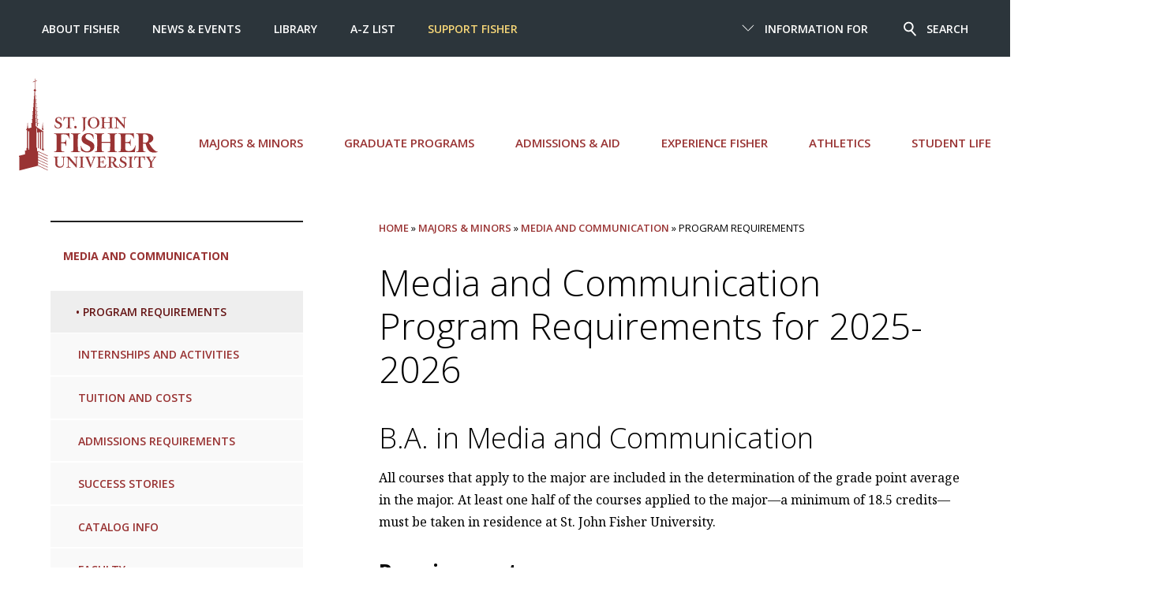

--- FILE ---
content_type: text/html; charset=UTF-8
request_url: https://www.sjf.edu/major-minors/media-and-communication/program-requirements/
body_size: 5895
content:
<!DOCTYPE html>
<html lang="en">
	<head>
		<meta charset="utf-8">
		<meta http-equiv="x-ua-compatible" content="ie=edge">
		<meta name="viewport" content="width=device-width, initial-scale=1, minimum-scale=1">
		<title>Media and Communication | Program Requirements - St. John Fisher University</title>
		<meta name="DC.description" content="Program requirements for the Media and Communication program. For the most up to date information, visit the College catalog." /><!-- description meta -->
		<!-- keywords meta -->
    <!-- robots -->
		<meta name="author" content="St. John Fisher University">
		<meta name="generator" content=" TERMINALFOUR">
      <meta name="sitename" content="sjf">
		<link rel="icon" href="/media/global/site-assets/images/favicon.ico" type="image/x-icon" />
		<link href="/media/global/site-assets/css/style.css" rel="stylesheet"><!-- main style -->
		<link href="/media/global/site-assets/css/t4-updates.css" rel="stylesheet"><!-- t4-update style -->
		<link rel="stylesheet" type="text/css" media="" href="/media/global/site-assets/css/background.css" /><!-- css background -->
		<!-- Google Tag Manager -->
<script>(function(w,d,s,l,i){w[l]=w[l]||[];w[l].push({'gtm.start':
new Date().getTime(),event:'gtm.js'});var f=d.getElementsByTagName(s)[0],
j=d.createElement(s),dl=l!='dataLayer'?'&l='+l:'';j.async=true;j.src=
'https://www.googletagmanager.com/gtm.js?id='+i+dl;f.parentNode.insertBefore(j,f);
})(window,document,'script','dataLayer','GTM-5RPN9F');</script>
<!-- End Google Tag Manager -->

    <script async src="https://cse.google.com/cse.js?cx=5b1a6da593f18d6e5"></script>
      <!--Terminalfour Search metadata start -->
      <meta name="sorttitle1" content="Program Requirements">
      <meta name="datesort" content="">
      
      <meta name="test" content="Program Requirements">
<meta name="sectionType" content="webpage">
<meta name="test" content="Majors &amp; Minors">

      <!--Terminalfour Search metadata end -->
	</head>
	<body>
		<!-- Google Tag Manager (noscript) -->
		<noscript><iframe title="Google Tag Manager" src="https://www.googletagmanager.com/ns.html?id=GTM-5RPN9F"
		height="0" width="0" style="display:none;visibility:hidden"></iframe></noscript>
		<!-- End Google Tag Manager (noscript) -->
    <header class="header">
			<div id="skipnav"><a href="#pagecontent" title="Skip to content">Skip to content</a></div>
			<div class="header__nav">        
				<div class="header__small">
					<a href="/" class="header__small__logo">St. John Fisher University</a>
					<a href="#" class="header__small__menu--toggle">
						<span class="header__small__menu-toggle--open">
							<span class="svgstore svgstore--menu">
								<svg>
									<use xmlns:xlink="http://www.w3.org/1999/xlink" xlink:href="/media/global/site-assets/images/svgstore.svg#menu"></use>
								</svg>
							</span>
						</span>
						<span class="header__small__menu-toggle--close">
							<span class="svgstore svgstore--close">
								<svg>
									<use xmlns:xlink="http://www.w3.org/1999/xlink" xlink:href="/media/global/site-assets/images/svgstore.svg#close"></use>
								</svg>
							</span>
						</span>
					</a>
					<a href="#" class="header__small__search--toggle">
						<span class="header__small__search-toggle--open">
							<span class="svgstore svgstore--search">
								<svg>
									<use xmlns:xlink="http://www.w3.org/1999/xlink" xlink:href="/media/global/site-assets/images/svgstore.svg#search"></use>
								</svg>
							</span>
						</span>
						<span class="header__small__search-toggle--close">
							<span class="svgstore svgstore--close">
								<svg>
									<use xmlns:xlink="http://www.w3.org/1999/xlink" xlink:href="/media/global/site-assets/images/svgstore.svg#close"></use>
								</svg>
							</span>
						</span>
					</a>
				</div> <!-- end div header__small -->

				<!--<div class="gcse-search"></div>-->
<form class="header__search" action="https://www.sjf.edu/search/" method="get" id="cse-search-box">
    <input name="searchStudioQuery" type="text" placeholder="What are you looking for" title="Search" />
    <input name="ie" value="UTF-8" type="hidden" />
    <button type="submit">
            <span class="svgstore svgstore--search">
                <svg>
                    <use xmlns:xlink="http://www.w3.org/1999/xlink" xlink:href="/media/global/site-assets/images/svgstore.svg#search"></use>
                </svg>  
            </span>
    </button>
    <div class="header__search__top-searches">
        <div class="searches--title">Top Searches</div>
            <ul class="header__search__results">        
                <li><a href="/admissions-aid/first-year-admissions/scholarships/">Scholarships</a></li><li><a href="/about/people-directory/">Directory </a></li><li><a href="/news-and-events/academic-calendars/">Academic Calendar </a></li><li><a href="https://my.sjf.edu/employees/provost/">Provost's Office</a></li><li><a href="/services/registrar/">Registrar's Office</a></li><li><a href="/services/campus-stores/">Campus Stores</a></li><li><a href="/centers/cite/educational-technologies/brightspace/">Brightspace</a></li><li><a href="/services/human-resources/employment-at-fisher/">Employment at Fisher</a></li><li><a href="https://my.sjf.edu/">mySJF Launchpad</a></li><li><a href="https://my.sjf.edu/students/career-readiness/">mySJF Career Services</a></li>
            </ul>
        </div> <!-- end div header__search__top-searches -->
</form>
  		    
				<div class="header__menu">
    
					<div class="header__scroll">

					 <div class="header__menu--main wrap--wide">
	<ul class="menu">
		<li>
           <a class="header__logo" href="/" aria-label="St. John Fisher University homepage">
			<span class="svgstore svgstore--SJFC-Logo">
				<svg>
      				<use xmlns:xlink="http://www.w3.org/1999/xlink" xlink:href="/media/global/site-assets/images/svgstore.svg#SJF-Logo"></use><!-- #SJF-Logo -->
				</svg>
			</span>
			</a>
     	</li>
      
      <li><a href="/major-minors/">Majors &amp; Minors</a></li>
      
      <li><a href="/graduate-programs/">Graduate Programs</a></li>
      
      
<li><a href="/admissions-aid/">Admissions &amp; Aid</a></li>
      
      <li><a href="/experience-fisher/">Experience Fisher</a></li>
      
      <li><a href="https://sjfathletics.com/">Athletics</a></li>
      
      <li><a href="/student-life/">Student Life</a></li>
      
      

		</ul>
</div> 
<!-- end div header__menu--main wrap--wide -->

						<div class="header__top">
          
							<div class="wrap--wide">
                
								<div class="header__top--right">
									<ul class="menu">
										<li class="menu__item">
											<a href="#">
												<span class="header__top--arrow">
													<span class="svgstore svgstore--down-arrow">
														<svg>
															<use xmlns:xlink="http://www.w3.org/1999/xlink" xlink:href="/media/global/site-assets/images/svgstore.svg#down-arrow"></use>
														</svg>
													</span>
												</span>

												<span class="header__top--close">
													<span class="svgstore svgstore--close">
														<svg>
															<use xmlns:xlink="http://www.w3.org/1999/xlink" xlink:href="/media/global/site-assets/images/svgstore.svg#close"></use>
														</svg>
													</span>
												</span>
												Information For
											</a>
											<ul class="submenu">
												<li><a href="/information-for/current-students/">Current Students</a><span class="divider"></span></li><li><a href="/information-for/parents/">Parents</a><span class="divider"></span></li><li><a href="/information-for/faculty/">Faculty </a><span class="divider"></span></li><li><a href="/information-for/staff/">Staff </a><span class="divider"></span></li><li><a href="/alumni/">Alumni </a><span class="divider"></span></li><li><a href="/information-for/retirees/">Retirees</a><span class="divider"></span></li>
											</ul>
										</li>

										<li class="menu__item">
											<a href="#">
												<span class="header__search--icon">
													<span class="svgstore svgstore--search">
														<svg>
															<use xmlns:xlink="http://www.w3.org/1999/xlink" xlink:href="/media/global/site-assets/images/svgstore.svg#search"></use>
														</svg>  
													</span>
												</span>
												<span class="header__search--close">
													<span class="svgstore svgstore--close">
														<svg>
															<use xmlns:xlink="http://www.w3.org/1999/xlink" xlink:href="/media/global/site-assets/images/svgstore.svg#close"></use>
														</svg>
													</span>
												</span>
												Search
											</a>
										</li>
									</ul>
								</div> <!-- end div header__top--right -->

								<div class="header__top--left">
									<ul class="menu">
										<li><a href="/about/">About Fisher </a></li><li><a href="/news-and-events/">News &amp; Events </a></li><li><a href="/library/">Library </a></li><li><a href="/a-z-index/">A-Z List </a></li><li><a href="https://give.sjf.edu/main-giving-form/?a=11495692">Support Fisher</a></li>
									</ul>
								</div> <!-- end div header__top--left -->
                
							</div> <!-- end div wrap--wide -->
              
						</div> <!-- end div header__top -->
            
					</div> <!-- end div header__scroll -->

				</div> <!-- end div header__menu -->
    
			</div> <!-- end div header__nav -->
  
		</header>
    
		<!-- inner banner header -->
    
		<!-- Go to www.addthis.com/dashboard to customize your tools -->

		<div class="section">
			<div class="wrap">
				<aside aria-label="section navigation">
					<div class="sidebar">
						<div class="dropdown dropdown--subnav">    
							<a href="#" class="dropdown__toggle">
								In this section
								<span class="dropdown__icon">
									<span class="svgstore svgstore--down-arrow">
										<svg>
											<use xmlns:xlink="http://www.w3.org/1999/xlink" xlink:href='/media/global/site-assets/images/svgstore.svg#down-arrow'></use>
										</svg> 
									</span>
								</span>
							</a>

							<ul class="subnav dropdown__list spacing">
								<li><span class="currentbranch">
									<a class="subnav__item1" href="/major-minors/media-and-communication/" aria-label="link to current page">Media and Communication</a>
									</span></li>
									<li><span class="currentsection">Program Requirements</span></li><li><a href="/major-minors/media-and-communication/internships-and-activities/">Internships and Activities</a></li><li><a href="/admissions-aid/financial-aid/cost-of-attendance/">Tuition and Costs</a></li><li><a href="/major-minors/media-and-communication/admissions-requirements/">Admissions Requirements</a></li><li><a href="/major-minors/media-and-communication/student-and-alumni-profiles/">Success Stories</a></li><li><a href="https://catalog.sjf.edu/current/programs/undergraduate/school-of-arts-and-sciences/media-and-communication/">Catalog Info</a></li><li><a href="/major-minors/media-and-communication/faculty/">Faculty</a></li>
							</ul>
						</div> <!-- end div dropdown dropdown--subnav -->

					</div><!-- /sidebar -->

				</aside>
				
				<div class="main" role="main" id="pagecontent">
					<nav aria-label="Breadcrumb" class="breadcrumb"><div class="breadcrumbs"><a href="/">Home</a> » <a href="/major-minors/">Majors &amp; Minors</a> » <a href="/major-minors/media-and-communication/">Media and Communication</a> » Program Requirements</div></nav>
					<!--<div id="pagecontent"></div>-->
<!-- Search text crawl start --><div id="56680">
  <span id="d.en.56680"></span>



<h1>Media and Communication Program Requirements for 2025-2026</h1>
<h2>B.A. in Media and Communication</h2>
<p>All courses that apply to the major are included in the determination of the grade point average in the major. At least one half of the courses applied to the major&mdash;a minimum of 18.5 credits&mdash;must be taken in residence at St. John Fisher University.</p>
<h3>Requirements</h3>
<h4>Media and Communication Core &ndash; 22 credits</h4>
<ul>
<li>COMM 100 &ndash; Introduction to Media (3)</li>
<li>COMM 195 &ndash; Journalism (3)</li>
<li>COMM 201 &ndash; Communication Theory and Research (3)</li>
<li>COMM 231 &ndash; Video Storytelling (3)</li>
<li>COMM 251 &ndash; Public Speaking and Performance (3)</li>
<li>COMM 322 &ndash; COMM Career Seminar (1)</li>
<li>COMM 346 &ndash; Media Law and Ethics (3)</li>
<li>COMM 418 &ndash; Media and Diversity (3)</li>
</ul>
<h4>Advanced Writing Course &ndash; 3 credits</h4>
<p>Choose <strong>ONE*</strong>&nbsp;course from the following group.</p>
<ul>
<li>COMM 315 &ndash; Reporting in Rochester (3)</li>
<li>COMM 323 &ndash; Screenwriting (3)</li>
<li>COMM 376 &ndash; PR Writing (3)</li>
</ul>
<h4>Electives &ndash; 12&nbsp;credits</h4>
<p>Choose 12 credits of COMM coursework (at least 6 credits chosen at the 300 level or above).&nbsp; PUBH 311 may be used as a COMM elective.</p>
<p>Note that electives to be applied to the major <em>exclude</em> any foundational core courses (Learning Community, Research-Based Writing, and Data Analysis). Students may count one internship (COMM 490) for elective credit. Additional internships count towards graduation.</p>
<p><span style="font-weight: 400;">Students majoring in media and communication may not major in public relations or film and television.</span></p>
<p>* <em>The remaining advanced writing courses may be taken as electives.</em></p>
<p><strong>Total:</strong> 37 credits</p>
</div>









<!--

-->

<div id="20392">
  <span id="d.en.20392"></span>



<hr>
<h2>Minor in Media and Communication</h2>
<p>A grade point average of 2.00 is required of courses taken in residence in the minor.</p>
<h3>Requirements</h3>
<ul>
<li>18 credits of media and communication courses, with at least 6 credits at or above the 300 level.</li>
</ul>
<p><strong>Total:</strong> 18 credits</p>
<p><strong>Note:</strong> <em>Electives to be applied to the minor <strong>exclude</strong> any foundational core courses (Learning Community, Research-Based Writing, and Data Analysis). Also, students majoring in media and communication or&nbsp;public relations may not minor in media and communication.</em></p>
</div>









<!--

-->

<div id="9751">
  <span id="d.en.9751"></span>



<hr />
<p><strong>Note:</strong> <em>The program requirements listed are for the current academic year. Past and future program requirements may differ. </em></p>
<ul>
<li><em>Visit the <a href="https://catalog.sjf.edu/">catalog website</a> to access current and past catalogs.</em></li>
<li><em>View <a href="/major-minors/core-curriculum/core-requirements/" title="Core requirements">Core requirements</a> and <a title="degree requirements" href="https://catalog.sjf.edu/current/undergraduate/academic-information/requirements/">degree requirements</a>.&nbsp;</em></li>
</ul>
<hr />
</div>









<!--

-->

<!-- Search text crawl end -->
</div>
		<aside aria-label="sidebar content">
			<div class="sidebar">
				<div class="sidebar__panel sidebar__button">
       
<a href="/schools/school-of-arts-and-sciences/" class="button button--spacing button--left">School of Arts &amp; Sciences</a>
  
  

  
  

  
  
      </div>
				<div class="sidebar__panel">
          <div class="sidebar__panel--heading">
          Media and Communication Contact
          </div>
<p>Jim Bowman, Chair<br /><strong>Email: </strong><a href="mailto:jbowman@sjf.edu">jbowman@sjf.edu</a>&nbsp;<br /><strong>Phone:</strong> <a href="tel:5858993791">(585) 899-3791</a></p>
        
        </div><div class="sidebar__panel">
          <div class="sidebar__panel--heading">
           Related Programs
          </div>
          <ul class="ul--plain">
<li><a href="/major-minors/public-relations/" class="tag">Public Relations</a></li>
            
<li><a href="/major-minors/film-and-television-studies/" class="tag">Film and Television</a></li>               
            

            
            
            

            
            
            
   
            
  
            
            
            
            
            
          </ul>
        </div>
				
				
			</div>
		</aside>
	</div>
</div><!-- end main section -->

<!--
New CTA call
<div class="wrap">
  <nav aria-label="calls to action">
    <div class="cta__menu">
      <ul>
        <li>
          <a  href='/admissions-aid/apply-to-fisher/'><button class="cta" >Apply to Fisher</button></a></li>
        <li>
          <a href='/visit/'><button class="cta" >Visit the Campus</button></a></li>
        <li>
          <a  href='/admissions-aid/request-information/'>  
            <button class="cta">Request Information</button></a></li>
        <li>
          <a href='https://give.sjf.edu/main-giving-form/?a=10497161'>
          <button class="cta">Support Fisher</button></a></li>
      </ul>
    </div>
  </nav>
</div>
-->

<!-- full-width content -->

<div class="wrap">
  <nav aria-label="calls to action">
    <div class="cta__menu">
      <ul>
        <li>
          <a  href='/admissions-aid/apply-to-fisher/'><button class="cta" >Apply to Fisher</button></a></li>
        <li>
          <a href='/visit/'><button class="cta" >Visit the Campus</button></a></li>
        <li>
          <a  href='/admissions-aid/request-information/'>  
            <button class="cta">Request Information</button></a></li>
        <li>
          <a href='https://give.sjf.edu/main-giving-form/?a=10497161'>
          <button class="cta">Support Fisher</button></a></li>
      </ul>
    </div>
  </nav>
</div>




<footer class="footer">
		<style>.svgstore img {height: auto !important;}.footer__logo{padding-bottom:2em !important;}</style>
<div class="wrap">
	<div class="footer__logo">
<a href="/" aria-label="St. John Fisher University Homepage">
			<span class="svgstore svgstore--SJFC-Logo">    
				 <img src="/media/global/site-assets/images/SJFLgo_Stk_Wht.png" alt="SJF Logo" style="width : 481px; height : 317px;     " />
              	 <!--<svg>
					<use xmlns:xlink="http://www.w3.org/1999/xlink" xlink:href="/media/global/site-assets/images/svgstore.svg#SJF-Logo">						</use>
				 </svg>-->
			</span>
		</a>
	</div> <!-- end div footer__logo -->
    
	<div class="footer__wrap">
		<div class="footer__social">
			<ul>
				<li><a href="https://www.facebook.com/StJohnFisherUniversity/" aria-label="Fisher Facebook page">
					<span class="svgstore svgstore--circle-facebook">   
						<svg>
							<use xmlns:xlink="http://www.w3.org/1999/xlink" xlink:href="/media/global/site-assets/images/svgstore.svg#circle-facebook"></use>
						</svg>    
					</span>
				</a></li>
<!--				<li><a href="https://twitter.com/FisherNews" aria-label="Fisher Twitter page">
					<span class="svgstore svgstore--circle-twitter">
						<svg>
							<use xmlns:xlink="http://www.w3.org/1999/xlink" xlink:href="/media/global/site-assets/images/svgstore.svg#circle-twitter"></use>
						</svg>
					</span>
				</a></li>
-->
              <li><a href="https://www.instagram.com/sjfuniversity/" aria-label="Fisher Instagram page">
 					<span class="svgstore svgstore--circle-instagram">   
 						<svg>
 							<use xmlns:xlink="http://www.w3.org/1999/xlink" xlink:href="/media/global/site-assets/images/svgstore.svg#circle-instagram"></use>
 						</svg>
 					</span>
				</a></li>
				<li><a href="https://www.youtube.com/c/StJohnFisherUniversity" aria-label="Fisher YouTube channel">
					<span class="svgstore svgstore--circle-youtube">
						<svg>
							<use xmlns:xlink="http://www.w3.org/1999/xlink" xlink:href="/media/global/site-assets/images/svgstore.svg#circle-youtube"></use>
						</svg>
					</span>
				</a></li>
				<li><a href="https://www.linkedin.com/school/st--john-fisher-university/" aria-label="Fisher LinkedIn page">
					<span class="svgstore svgstore--circle-linkedin">
						<svg>
							<use xmlns:xlink="http://www.w3.org/1999/xlink" xlink:href="/media/global/site-assets/images/svgstore.svg#circle-linkedin"></use>
						</svg>
					</span>
				</a></li>
				<li><a href="https://www.tiktok.com/@stjohnfisheruniversity" aria-label="Fisher TikTok account">
					<span class="svgstore svgstore--circle-tiktok">
						<svg>
							<use xmlns:xlink="http://www.w3.org/1999/xlink" xlink:href="/media/global/site-assets/images/svgstore.svg#circle-tiktok"></use>
						</svg>   
					</span>
				</a></li>
				<li><a href="https://www.flickr.com/photos/sjfc/albums" aria-label="Fisher Flickr account">
					<span class="svgstore svgstore--circle-flickr">
						<svg>
							<use xmlns:xlink="http://www.w3.org/1999/xlink" xlink:href="/media/global/site-assets/images/svgstore.svg#circle-flickr"></use>
						</svg>   
					</span>
				</a></li>
            </ul>
		</div> <!-- end div footer__social -->

		<div class="footer__nav">
			<ul>
				<li><a href="/visit/">Map and Directions</a></li> 
				<li><a href="/a-z-index/">A-Z List</a></li>
				<li><a href="/about/people-directory/">People Directory</a></li>
				<li><a href="/services/human-resources/employment-at-fisher/">Employment</a></li>
				<li><a href="https://my.sjf.edu">mySJF</a></li>
			</ul>
		</div> <!-- end div footer__nav -->

        <div class="footer__cr">Copyright <a class="t4Edit-page" href="https://t4.sjf.edu/terminalfour/page/directEdit#edit/4/en/337">©</a> St. John Fisher University | 3690 East Avenue, Rochester, NY 14618  |  (585) 385-8000
       <p><small><a href="https://www.sjf.edu/policies/website-privacy-policy/">Privacy</a> | <a href="https://www.sjf.edu/policies/web-accessibility-statement/">Accessibility</a> | <a href="https://www.sjf.edu/student-life/title-ix-and-sexual-misconduct/">Title IX</a></small></p>

  <!--      
		
-->      
      
      </div> <!-- end div footer__cr -->
    </div> <!-- end div footer__wrap -->
  </div> <!-- end div wrap --><!--  | <a class="t4Edit-page" href="https://t4.sjf.edu/terminalfour/page/directEdit#edit/4/en/519">Edit page</a> --></div>
		</div> <!-- end div footer__wrap (?) -->
	</div> <!-- end div wrap (?) -->
</footer>

<!--<script src="https://cdn.polyfill.io/v2/polyfill.min.js"></script>-->
<script src="/media/global/site-assets/javascript/script.js"></script> 
<!--  <script src="/media/global/site-assets/javascript/script-1.js"></script> -->

<script>

jQuery( document ).ready(function() {
 	jQuery('span[class*=currentsection]').parents('.subnav__item').last().addClass('subnav__item--active');
 
// menu to display open on landing 
  if(!(jQuery('.sidebar .currentsection').siblings().length)) {
    jQuery('.sidebar .currentsection').css('width', '100%');
    jQuery('.currentsection').prepend(" • ");
  }
  else {
    jQuery('.sidebar .currentsection').siblings().first().css('background-color', '#eee');
  }
});
  
// stop news items repeating
  if(jQuery('.feed .grid__item--2').size() > 2){jQuery('.feed .grid__item--2:first').remove();}
  jQuery('.general-cat div:lt(5)').hide();
  jQuery('#extralist div:first').hide();
  
 
  
  
  jQuery('.feed__title--list:lt(4)').hide();
  
  
  //news stories duplication
  var story = jQuery('.main--left .feed__title a:eq(1)').text();
	var story1 = jQuery('.main--left .feed__title a:eq(0)').text();

    jQuery(".newsListings .feed__title a").each(function( index ) {
      if(jQuery( this ).text() == story ){
      jQuery( this ).parent().parent().remove();
      }
      if(jQuery( this ).text() == story1 ){
      jQuery( this ).parent().parent().remove();
      }
    });
  
  // fix for updated department news listing
  
  jQuery('.t4-update .feed__title--list').show();
  
  
</script>
<!--<script type="text/javascript" src="//s7.addthis.com/js/300/addthis_widget.js#pubid=sjfc"></script>-->

</body>
</html>


--- FILE ---
content_type: text/css
request_url: https://www.sjf.edu/media/global/site-assets/css/style.css
body_size: 19333
content:
/*! sanitize.css v3.3.0 | CC0 1.0 Public Domain | github.com/10up/sanitize.css */@import url('https://fonts.googleapis.com/css2?family=Noto+Serif:ital,wght@0,100..900;1,100..900&family=Open+Sans:ital,wght@0,300..800;1,300..800&display=swap');abbr[title]{text-decoration:underline;text-decoration:underline dotted}audio:not([controls]){display:none}b,strong{font-weight:bolder}button{-webkit-appearance:button;overflow:visible}button::-moz-focus-inner,input::-moz-focus-inner{border:0;padding:0}button:-moz-focusring,input:-moz-focusring{outline:1px dotted ButtonText}button,select{text-transform:none}details{display:block}hr{overflow:visible}html{-ms-overflow-style:-ms-autohiding-scrollbar;overflow-y:scroll;-webkit-text-size-adjust:100%}input{-webkit-border-radius:0}input[type=button],input[type=reset],input[type=submit]{-webkit-appearance:button}input[type=number]{width:auto}input[type=search]{-webkit-appearance:textfield}input[type=search]::-webkit-search-cancel-button,input[type=search]::-webkit-search-decoration{-webkit-appearance:none}main{display:block}pre{overflow:auto}progress{display:inline-block}summary{display:block}svg:not(:root){overflow:hidden}template{display:none}textarea{overflow:auto}[hidden]{display:none}*,:after,:before{box-sizing:inherit}*{font-size:inherit;line-height:inherit}:after,:before{text-decoration:inherit;vertical-align:inherit}button,input,select,textarea{font-family:inherit;font-style:inherit;font-weight:inherit}*{margin:0;padding:0}*,:after,:before{border-style:solid;border-width:0}[tabindex],a,area,button,input,label,select,textarea{-ms-touch-action:manipulation;touch-action:manipulation}select{-moz-appearance:none;-webkit-appearance:none}select::-ms-expand{display:none}select::-ms-value{color:currentColor}[aria-busy=true]{cursor:progress}[aria-controls]{cursor:pointer}[aria-disabled]{cursor:default}[hidden][aria-hidden=false]{clip:rect(0 0 0 0);display:inherit;position:absolute}[hidden][aria-hidden=false]:focus{clip:auto}*{background-repeat:no-repeat}:root{background-color:#fff;box-sizing:border-box;color:#000;cursor:default;font:100%/1.5 sans-serif}a{text-decoration:none}audio,canvas,iframe,img,svg,video{vertical-align:middle}button,input,select,textarea{background-color:transparent;color:inherit}[type=button],[type=date],[type=datetime-local],[type=datetime],[type=email],[type=month],[type=number],[type=password],[type=reset],[type=search],[type=submit],[type=tel],[type=text],[type=time],[type=url],[type=week],button,select,textarea{min-height:1.5em}code,kbd,pre,samp{font-family:monospace}nav ol,nav ul{list-style:none}small{font-size:75%}table{border-collapse:collapse;border-spacing:0}textarea{resize:vertical}::-moz-selection{background-color:#b3d4fc;color:#fff;text-shadow:none}::selection{background-color:#b3d4fc;color:#fff;text-shadow:none}@-webkit-keyframes zoomfadein{0%{-webkit-transform:scale(1);transform:scale(1);opacity:0}to{-webkit-transform:scale(1.1);transform:scale(1.1);opacity:1}}@keyframes zoomfadein{0%{-webkit-transform:scale(1);transform:scale(1);opacity:0}to{-webkit-transform:scale(1.1);transform:scale(1.1);opacity:1}}@-webkit-keyframes fadein{0%{opacity:0}to{opacity:1}}@keyframes fadein{0%{opacity:0}to{opacity:1}}@-webkit-keyframes zoomin{0%{-webkit-transform:scale(0);transform:scale(0);opacity:0}to{-webkit-transform:scale(1);transform:scale(1);opacity:1}}@keyframes zoomin{0%{-webkit-transform:scale(0);transform:scale(0);opacity:0}to{-webkit-transform:scale(1);transform:scale(1);opacity:1}}@-webkit-keyframes zoomout{0%{-webkit-transform:scale(1);transform:scale(1);opacity:1}to{-webkit-transform:scale(.75);transform:scale(.75);opacity:0}}@keyframes zoomout{0%{-webkit-transform:scale(1);transform:scale(1);opacity:1}to{-webkit-transform:scale(.75);transform:scale(.75);opacity:0}}@-webkit-keyframes slide{to{bottom:0}}@keyframes slide{to{bottom:0}}.hide,.subnav--nested{position:absolute;left:-999rem}.subnav__item--active>.subnav--nested{position:static;left:auto}:root{word-wrap:break-word;overflow-x:hidden;font-size:16px;font-color:#202020;font-family:'Noto Serif',serif;line-height:1.5}html{box-sizing:border-box}body{overflow-x:hidden}img{display:block;max-width:100%;height:auto}svg{fill:currentColor}button::-moz-focus-inner,input::-moz-focus-inner{padding:0;border:0}.svgstore{display:block;position:relative;width:100%;height:0;pointer-events:none}.svgstore svg{position:absolute;top:0;left:0;width:100%;height:100%}.svgstore--FB{padding-bottom:100%}.svgstore--Filter{padding-bottom:66.66667%}.svgstore--IG{padding-bottom:100%}.svgstore--Minus{padding-bottom:6.66667%}.svgstore--Passion{padding-bottom:126.31579%}.svgstore--People{padding-bottom:110%}.svgstore--Places{padding-bottom:113.04348%}.svgstore--Play{padding-bottom:114.63415%}.svgstore--Plus{padding-bottom:100%}.svgstore--SJFC-Logo{padding-bottom:67.83088%}.svgstore--YouTube{padding-bottom:82.35294%}.svgstore--Twitter{padding-bottom:82.35294%}.svgstore--VideoIcon{padding-bottom:58.62069%}.svgstore--circle-email{padding-bottom:100%}.svgstore--circle-facebook,.svgstore--circle-instagram,.svgstore--circle-linkedin,.svgstore--circle-twitter,.svgstore--circle-tiktok{padding-bottom:96.66667%}.svgstore--circle-youtube,.svgstore--close{padding-bottom:100%}.svgstore--down-arrow{padding-bottom:57.89474%}.svgstore--download{padding-bottom:136.36364%}.svgstore--fbSHARE{padding-bottom:100%}.svgstore--left-arrow{padding-bottom:175%}.svgstore--menu{padding-bottom:66.66667%}.svgstore--search{padding-bottom:117.64706%}.svgstore--twitterSHARE{padding-bottom:100%}.events__mobile--title,.h1,.h2,.h3,.h4,.h5,.h6,.header__search__top-searches .searches--title,.heading__text,h1:not([class]),h2:not([class]),h3:not([class]),h4:not([class]),h5:not([class]),h6:not([class]){margin-bottom:1rem;font-family:Open Sans,sans-serif}.h1,h1:not([class]){font-size:1.75rem;line-height:1.2;font-weight:300;margin-bottom:2.5rem;display:inline-flex}@media (min-width:48em){.h1,h1:not([class]){font-size:2.875rem}}.events__mobile--title,.h2,.header__search__top-searches .searches--title,h2:not([class]){font-size:1.75rem;font-weight:300;line-height:2.5rem}@media (min-width:48em){.events__mobile--title,.h2,.header__search__top-searches .searches--title,h2:not([class]){font-size:2.25rem}}.h3,h3:not([class]){font-size:1.875rem;line-height:1.3;font-weight:700}.h4,.heading__text,h4:not([class]){font-size:1.625rem;font-weight:300;line-height:1.2}.h5,h5:not([class]){font-size:1.25rem;line-height:1.1;font-weight:600}.h6,h6:not([class]){line-height:1;font-weight:600}.p--alt,.p--large,p:not([class]){line-height:1.75}.p--alt,.p--large,.ul--plain,.ul--plain-bullets,blockquote:not([class]),ol:not([class]),p:not([class]),ul:not([class]){margin-bottom:2rem}.ul--plain,.ul--plain-bullets,ol:not([class]),ul:not([class]){padding-left:2rem}.ul--plain-bullets li,.ul--plain li,ol:not([class]) li,ul:not([class]) li{margin-bottom:.75rem}blockquote:not([class]){position:relative;padding-left:2rem;font-size:1.875rem}blockquote:not([class]):before{position:absolute;left:0;content:'';border-left:.2rem solid #933;width:100%;height:100%}blockquote:not([class]) p{line-height:1.46}cite:not([class]){font-size:1.25rem;font-style:normal;font-weight:700}.feed__detail{font-size:1.0625rem}.feed__detail p{margin-bottom:1rem}hr{margin-bottom:2rem;border-bottom:.1rem solid #eee}.a,.a--yellow,.collage__container--red a,.testimonials__dark .button,.testimonials__dark .sidebar__panel--overlay-button,a,a:not([class]){color:#933;font-weight:600}.a--yellow:hover,.a:hover,.testimonials__dark .button:hover,.testimonials__dark .sidebar__panel--overlay-button:hover,a:hover{background-image:-webkit-linear-gradient(currentColor,currentColor);background-image:linear-gradient(currentColor,currentColor);background-repeat:repeat-x;background-position:0 88%;background-size:100% .0625rem;color:#661616}.a--yellow,.a--yellow:hover,.collage__container--red a,.collage__container--red a:hover,.testimonials__dark .button,.testimonials__dark .button:hover,.testimonials__dark .sidebar__panel--overlay-button,.testimonials__dark .sidebar__panel--overlay-button:hover{color:#f7d778}.a--alt{color:#933;font-weight:700;text-decoration:underline}.a--alt:hover{color:#661616}.p--alt{font-size:1.625rem;font-weight:300;font-family:Open Sans,sans-serif;line-height:2.5rem}.p--large{font-size:1.75rem}@media (min-width:48em){.p--large{font-size:2.5rem}}.ul--plain{padding-left:0;list-style:none}.ul--plain-bullets{padding-left:1rem}.pull-quote p{font-size:1.875rem;padding:0 2rem 0 1rem;line-height:2.875rem}@media (min-width:64em){.pull-quote{width:50%;float:right;margin:1rem 0 1rem 1rem}}.pull-quote--author{position:relative;margin:0 auto;margin-bottom:2rem;display:-webkit-box;display:-webkit-flex;display:-ms-flexbox;display:flex;-webkit-box-pack:center;-webkit-justify-content:center;-ms-flex-pack:center;justify-content:center}.pull-quote--author .author--img{position:relative;z-index:1}.pull-quote--author .author--img img{border-radius:100%;border:.1rem solid #eee}.pull-quote--author:before{background:#933;content:'';display:block;height:.2rem;position:absolute;top:50%;width:100%;left:0}.color__circles li{padding-right:2rem;list-style-type:none;display:inline-block}[class^=color__circle]{border-radius:50%;padding:3rem 2rem;color:#fff;font-family:Open Sans,sans-serif}.color__circle--red{background:#933}.color__circle--slate{background:#2c353b}.color__circle--black{background:#202020}.color__circle--gray{background:#ccc;color:#202020}.drop-cap{margin-left:-1.2rem}body{padding-top:3.5rem}@media (min-width:64em){body{padding-top:0}}.filter__accordion__content,.filter__accordion__content.active,.hero__slider--content,.wrap{max-width:80rem;margin-right:auto;margin-left:auto;padding-right:2rem;padding-left:2rem}.filter__accordion__content.active:after,.filter__accordion__content.active:before,.filter__accordion__content:after,.filter__accordion__content:before,.hero__slider--content:after,.hero__slider--content:before,.wrap:after,.wrap:before{display:table;width:0;content:''}.filter__accordion__content.active:after,.filter__accordion__content:after,.hero__slider--content:after,.wrap:after{clear:both}@media (min-width:32em){.filter__accordion__content,.filter__accordion__content.active,.hero__slider--content,.wrap{padding-right:2rem;padding-left:2rem}}@media (min-width:72em){.filter__accordion__content,.filter__accordion__content.active,.hero__slider--content,.wrap{padding-right:3rem;padding-left:3rem}}@media (min-width:80em){.filter__accordion__content,.filter__accordion__content.active,.hero__slider--content,.wrap{padding-right:4rem;padding-left:4rem}}.wrap--wide{margin:0 auto;max-width:100rem}@media (min-width:64em){.main{width:66.666%;float:right}}@media (min-width:72em){.main{width:calc(66.666% - 1rem)}}@media (min-width:80em){.main{width:calc(66.666% - 2rem)}}@media (min-width:64em){.main--left{float:left;padding-right:2rem}}@media (min-width:64em){.main--right{float:right}}@media (min-width:64em){.main--center{margin-right:auto;margin-left:auto;float:none}}@media (min-width:64em){.sidebar{width:calc(33.333% - 2rem);float:left;clear:left}}@media (min-width:72em){.sidebar{width:calc(33.333% - 3rem)}}@media (min-width:80em){.sidebar{width:calc(33.333% - 4rem)}}@media (min-width:64em){.sidebar--right{float:right;clear:right}}@media (min-width:64em){.main--half{width:50%}}.main+.sidebar{margin-top:4rem}@media (min-width:64em){.main+.sidebar{margin-top:0}}.featured__programs,.section{margin-bottom:2rem;padding-top:2rem;padding-bottom:2rem}.featured__programs+.featured__programs,.featured__programs+.section,.hero+.featured__programs,.hero+.section,.section+.featured__programs,.section+.section{margin-top:-2rem}.section--gray-light{background:#eee}.section--large{padding-top:4rem;padding-bottom:4rem}.hero+.section--large{margin-top:-4rem}.banner+.section--large{margin-top:-2rem}.grid{display:-webkit-box;display:-webkit-flex;display:-ms-flexbox;display:flex;-webkit-flex-flow:row wrap;-ms-flex-flow:row wrap;flex-flow:row wrap;margin-right:-1rem;margin-left:-1rem}.grid:after,.grid:before{display:table;width:0;content:''}.grid:after{clear:both}.grid *{width:100%;min-height:1px}.grid--center{-webkit-box-pack:center;-webkit-justify-content:center;-ms-flex-pack:center;justify-content:center}.grid--narrow{margin-right:-.5rem;margin-left:-.5rem}.grid__item{display:-webkit-box;display:-webkit-flex;display:-ms-flexbox;display:flex;-webkit-flex-flow:column wrap;-ms-flex-flow:column wrap;flex-flow:column wrap;padding:0 1rem}.grid__item--match{-webkit-flex-flow:row wrap;-ms-flex-flow:row wrap;flex-flow:row wrap}.grid__item--match>*{display:-webkit-box;display:-webkit-flex;display:-ms-flexbox;display:flex;-webkit-flex-flow:column wrap;-ms-flex-flow:column wrap;flex-flow:column wrap}.grid__item--narrow{padding:0 .5rem}@media (min-width:64em){.grid__item--2{float:left;width:50%}.grid__item--2:nth-child(2n+1){clear:both}}@media (min-width:80em){.grid__item--3{float:left;width:33.333%}.grid__item--3:nth-child(3n+1){clear:both}}@media (min-width:80em){.grid__item--3-2{float:left;width:66.666%}}@media (min-width:64em){.grid__item--4{float:left;width:50%}.grid__item--4:nth-child(2n+1){clear:both}}@media (min-width:80em){.grid__item--4{width:25%}.grid__item--4:nth-child(n){clear:none}.grid__item--4:nth-child(4n+1){clear:both}}@media (min-width:32em){.grid__item--5{width:50%;float:left}.grid__item--5:nth-child(2n+1){clear:both}}@media (min-width:64em){.grid__item--5{width:33.333%}.grid__item--5:nth-child(n){clear:none}.grid__item--5:nth-child(3n+1){clear:both}}@media (min-width:80em){.grid__item--5{width:20%}.grid__item--5:nth-child(n){clear:none}.grid__item--5:nth-child(5n+1){clear:both}}@media (min-width:32em){.grid__item--6{width:50%;float:left}.grid__item--6:nth-child(2n+1){clear:both}}@media (min-width:64em){.grid__item--6{width:33.333%}.grid__item--6:nth-child(n){clear:none}.grid__item--6:nth-child(3n+1){clear:both}}@media (min-width:80em){.grid__item--6{width:15%}.grid__item--6:nth-child(n){clear:none}.grid__item--6:nth-child(6n+1){clear:both}}.align-left,.align-right{margin-bottom:2rem}@media (min-width:48em){.align-left,.align-right{max-width:calc(50% - 1rem)}}@media (min-width:48em){.align-left{margin-right:2rem;float:left}}@media (min-width:48em){.align-right{margin-left:2rem;float:right}}.align-center{margin-right:auto;margin-left:auto;text-align:center}.zoomin .animate{opacity:0}.zoomin--active .animate{-webkit-animation:zoomin .5s ease;animation:zoomin .5s ease}.sticky :last-child{margin-bottom:0}.spacing{margin-bottom:2rem}.break:after{content:"\000A";white-space:pre}@media (min-width:64em){.break:after{content:"|"}}.accordion{margin-bottom:2rem}.accordion__item,.filter__accordion__item{border-radius:.3rem;border:.1rem solid #eee;background:#fff;box-shadow:0 2px 0 0 rgba(0,0,0,.2)}.accordion__toggle,.filter__accordion__toggle{display:block;display:-webkit-box;display:-webkit-flex;display:-ms-flexbox;display:flex;-webkit-box-align:center;-webkit-align-items:center;-ms-flex-align:center;align-items:center;padding:1rem 1.5rem;color:#202020;background-image:none;font-family:Open Sans,sans-serif}.accordion__toggle:after,.accordion__toggle:before,.filter__accordion__toggle:after,.filter__accordion__toggle:before{display:table;width:0;content:''}.accordion__toggle:after,.filter__accordion__toggle:after{clear:both}.accordion__toggle:hover,.filter__accordion__toggle:hover{background-image:none}@media (min-width:64em){.accordion__toggle,.filter__accordion__toggle{font-size:1.125rem}}.accordion__toggle__text{width:calc(100% - 1.5rem);float:left;color:#933;font-weight:600}.accordion__toggle__icon{width:1.5rem;margin-left:auto;float:right;color:#933}.accordion__toggle__icon .minus{display:none}.is-toggled .minus{display:block}.is-toggled .plus{display:none}.accordion__content{position:absolute;left:-999rem;padding:1rem 1.5rem 1.5rem;overflow:auto}.accordion__item--active .accordion__content{position:static;left:auto}.filter__accordion__content{display:none}.filter__accordion__item{width:100%;margin:.5rem 0;height:auto;display:none}@media (min-width:64em){.filter__accordion__item{width:49%;height:3.8rem}}.filter__accordion__item.active{position:relative;z-index:1;height:5rem;border-radius:.3rem .3rem 0 0;box-shadow:none;margin-bottom:0;border:none}.filter__accordion__content.active{position:relative;border-radius:.3rem;background:#fff;box-shadow:0 2px 0 0 rgba(0,0,0,.2);margin-bottom:.5rem;margin-top:-.5rem;padding:1rem;width:100%}@media (min-width:64em){.filter__accordion__content.active{padding:3rem 1.5rem 1rem}}@media (min-width:38em){.filter__accordion__content.active .grid__item--3{float:left;width:33.333%}.filter__accordion__content.active .grid__item--3:nth-child(3n+1){clear:both}}@media (min-width:38em){.filter__accordion__content.active .grid__item--3-2{float:left;width:66.666%}}.accordion__grid .h5,.accordion__grid h5:not([class]){padding-top:1rem}@media (min-width:64em){.accordion__grid .h5,.accordion__grid h5:not([class]){padding-top:0}}.accordion__grid hr,.accordion__grid p{margin-bottom:1rem}.accordion__grid ul{margin-bottom:0}.alert{background:#933;padding:2rem 0;font-family:Open Sans,sans-serif;font-size:1.125rem}.alert__container{position:relative;padding:0 1rem;color:#fff}@media (min-width:32em){.alert__container{padding:0 2rem}}.alert__text{padding:0 2.25rem}.alert__label{text-transform:uppercase}.alert__close,.alert__icon{position:absolute;top:50%;-webkit-transform:translateY(-50%);-ms-transform:translateY(-50%);transform:translateY(-50%);color:#fff}.alert__icon{left:1rem;width:1.25rem}@media (min-width:32em){.alert__icon{left:2rem}}.alert__close{right:0;width:3.25rem;padding:1rem}@media (min-width:32em){.alert__close{right:1rem}}.block{position:relative;overflow:hidden}.block--event{padding-left:2.5rem;font-family:Open Sans,sans-serif;border-bottom:.1rem solid #ccc}.block--event:before{height:100%;content:''}.block--event:before,.block__date{position:absolute;left:0;width:3rem}.block__date{top:35%;-webkit-transform:translateY(-50%);-ms-transform:translateY(-50%);transform:translateY(-50%);color:#2c353b;text-align:center;line-height:1;padding-top:.5rem}.block__day{font-size:2.375rem}.block__day,.block__month{display:block;font-weight:700}.block__month{text-transform:uppercase}.block__image{border-radius:50%}.block--campaign .block__image{border-radius:0%}@media (min-width:32em){.block__image{display:inline-block;float:right;width:10rem}}.block__detail{overflow:hidden;display:inline-block;padding:1.3rem 2rem 2rem;font-family:Open Sans,sans-serif}.block__detail__list{font-family:Open Sans,sans-serif;list-style-type:none;margin-top:2rem}.block__heading{margin-bottom:.25rem;color:#933;font-weight:700}.block__heading a{background-image:none;font-weight:700}.block__heading a:hover{background-image:-webkit-linear-gradient(currentColor,currentColor);background-image:linear-gradient(currentColor,currentColor);background-repeat:repeat-x;background-position:0 88%;background-size:100% .0625rem}.block__time{font-weight:600;margin-bottom:.5rem}.block__text{margin-bottom:.25rem;line-height:1.3}.block__title--heading{font-weight:600;margin-right:.5rem}.block__detail--faculty-list{overflow:hidden;padding:1.3rem 2rem 2rem 0;font-family:Open Sans,sans-serif}.block--faculty{border-top:.1rem solid #eee;padding:1rem 0}@media (min-width:32em){.block--faculty{display:-webkit-box;display:-webkit-flex;display:-ms-flexbox;display:flex;-webkit-box-pack:justify;-webkit-justify-content:space-between;-ms-flex-pack:justify;justify-content:space-between;-webkit-box-align:center;-webkit-align-items:center;-ms-flex-align:center;align-items:center}}.breadcrumbs{margin-bottom:2rem;font-size:.8rem}.breadcrumbs,.button,.sidebar__panel--overlay-button{font-family:Open Sans,sans-serif;text-transform:uppercase}.button,.sidebar__panel--overlay-button{width:100%;display:block;padding:1rem 2rem;color:#fff;border:0;text-align:center;cursor:pointer;background:#933;letter-spacing:.05rem;border-radius:.2rem;font-weight:600;-webkit-transition:all .25s ease;transition:all .25s ease}.button:hover,.sidebar__panel--overlay-button:hover{background:#661616;text-decoration:underline}@media (min-width:64em){.button,.sidebar__panel--overlay-button{width:auto;display:inline-block}}.button--white,.sidebar__panel--overlay-button{background:#fff;color:#933}.button--white:hover,.sidebar__panel--overlay-button:hover{background:#661616;color:#fff}.tag,.tag--light{border-radius:1.5rem;padding:.5rem 1.3rem;text-decoration:none;font-family:Open Sans,sans-serif;color:#202020;border:.1rem solid #933;cursor:pointer;-webkit-transition:all .25s ease;transition:all .25s ease;background-image:none;font-weight:400}.active.tag--light,.tag--light:hover,.tag.active,.tag:hover{background:#933;color:#fff;font-weight:400}.tag--active{background:#933;color:#fff}.tag--light{color:#fff}.cta{width:100%;color:#933;font-size:1.063rem;font-family:Open Sans,sans-serif;padding:1rem 3rem;text-align:center;text-transform:uppercase;cursor:pointer;background:#fff;letter-spacing:.05rem;border-radius:.2rem;font-weight:600;border:.15rem solid #933;text-decoration:none;-webkit-transition:all .25s ease;transition:all .25s ease}@media (min-width:64em){.cta{width:auto;display:inline-block;padding:1rem 2rem}}@media (min-width:80em){.cta{padding:1rem 3rem}}.cta:hover{background:#933;color:#fff}.download__icon{display:inline-block;width:1.2rem;height:1.2rem}.button__icon{padding:1rem}.button__icon span{float:left;margin-right:1rem}.button--spacing{margin-bottom:1rem}.t4calendar p{font-family:inherit;font-weight:400;font-size:.9rem;line-height:1.6;margin-bottom:1.25rem;text-rendering:optimizeLegibility}.t4calendar ul{margin-left:0!important}.t4calendar #calendar_box table{margin:1rem auto}.t4calendar .calendar-box-header th{text-align:center}.t4calendar td.hasevent a{color:#fff;background-color:#933;padding:8px;margin:-8px 0 0 -8px;-webkit-transition:background-color .3s ease-out;transition:background-color .3s ease-out}.t4calendar td.hasevent a:hover{background-color:#7a0512}.t4calendar td.fillday{color:#ddd}.t4calendar #view_switchers{text-align:center}.t4calendar #view_switchers a,.t4calendar #view_switchers span{font-size:90%}.t4calendar .eventdate{margin-bottom:1em;padding-bottom:.5em}.t4calendar .eventdate a{color:#333;font-size:90%;font-weight:700}.t4calendar #calendar_events .event{border-left:.5em solid #933;margin-bottom:1.25em;padding:.5em 1.25em;padding-bottom:0;background:#eee}.t4calendar #calendar_events .event .eventtitle{font-size:1.5rem}.t4calendar #calendar_events .event .description{margin-bottom:1.25em}.t4calendar #calendar_events .event .eventinfo dl{width:33%;float:left;margin-bottom:0}.t4calendar .calendar-button{width:100%}.t4calendar #create-an-event-form .short-textarea{height:60px}.t4calendar #create-an-event-form .long-textarea{height:120px}.t4calendar #create-an-event-form .super-long-textarea{height:300px}.t4calendar #create-an-event-form select{-webkit-appearance:menulist!important}.t4calendar meta.foundation-version{font-family:\/5.2.2/}.t4calendar meta.foundation-mq-small{font-family:"/only screen/";width:0}.t4calendar meta.foundation-mq-medium{font-family:"/only screen and (min-width:40.063em)/";width:40.063em}.t4calendar meta.foundation-mq-large{font-family:"/only screen and (min-width:64.063em)/";width:64.063em}.t4calendar meta.foundation-mq-xlarge{font-family:"/only screen and (min-width:90.063em)/";width:90.063em}.t4calendar meta.foundation-mq-xxlarge{font-family:"/only screen and (min-width:120.063em)/";width:120.063em}.t4calendar meta.foundation-data-attribute-namespace{font-family:false}.t4calendar body,.t4calendar html{height:100%}.t4calendar *,.t4calendar :after,.t4calendar :before{box-sizing:border-box}.t4calendar body,.t4calendar html{font-size:100%}.t4calendar body{background:#fff;color:#222;padding:0;margin:0;font-family:Open Sans,sans-serif;font-weight:400;font-style:normal;line-height:1;position:relative;cursor:default}.t4calendar a:hover{cursor:pointer}.t4calendar img{max-width:100%;height:auto;-ms-interpolation-mode:bicubic}.t4calendar #map_canvas embed,.t4calendar #map_canvas img,.t4calendar #map_canvas object,.t4calendar .map_canvas embed,.t4calendar .map_canvas img,.t4calendar .map_canvas object{max-width:none!important}.t4calendar .left{float:left!important}.t4calendar .right{float:right!important}.t4calendar .clearfix{*zoom:1}.t4calendar .clearfix:after,.t4calendar .clearfix:before{content:" ";display:table}.t4calendar .clearfix:after{clear:both}.t4calendar .hide{display:none}.t4calendar .antialiased{-webkit-font-smoothing:antialiased;-moz-osx-font-smoothing:grayscale}.t4calendar img{display:inline-block;vertical-align:middle}.t4calendar textarea{height:auto;min-height:50px}.t4calendar select{width:100%}.t4calendar .button,.t4calendar .sidebar__panel--overlay-button,.t4calendar button{cursor:pointer;font-weight:400;line-height:normal;margin:0 0 1.25rem;position:relative;text-decoration:none;text-align:center;-webkit-appearance:none;-webkit-border-radius:0;display:inline-block;padding:1rem 2rem 1.0625rem;font-size:1rem;background-color:#933;border:0 solid #7a0512;color:#fff;-webkit-transition:background-color .3s ease-out;transition:background-color .3s ease-out}.t4calendar .button:focus,.t4calendar .button:hover,.t4calendar .sidebar__panel--overlay-button:focus,.t4calendar .sidebar__panel--overlay-button:hover,.t4calendar button:focus,.t4calendar button:hover{background-color:#7a0512;color:#fff}.t4calendar .button.secondary,.t4calendar .secondary.sidebar__panel--overlay-button,.t4calendar button.secondary{background-color:#ffd7d7;border-color:#ff7979;color:#333}.t4calendar .button.secondary:focus,.t4calendar .button.secondary:hover,.t4calendar .secondary.sidebar__panel--overlay-button:focus,.t4calendar .secondary.sidebar__panel--overlay-button:hover,.t4calendar button.secondary:focus,.t4calendar button.secondary:hover{background-color:#ff7979;color:#333}.t4calendar .button.success,.t4calendar .success.sidebar__panel--overlay-button,.t4calendar button.success{background-color:#43ac6a;border-color:#368a55;color:#fff}.t4calendar .button.success:focus,.t4calendar .button.success:hover,.t4calendar .success.sidebar__panel--overlay-button:focus,.t4calendar .success.sidebar__panel--overlay-button:hover,.t4calendar button.success:focus,.t4calendar button.success:hover{background-color:#368a55;color:#fff}.t4calendar .alert.sidebar__panel--overlay-button,.t4calendar .button.alert,.t4calendar button.alert{background-color:#f04124;border-color:#cf2a0e;color:#fff}.t4calendar .alert.sidebar__panel--overlay-button:focus,.t4calendar .alert.sidebar__panel--overlay-button:hover,.t4calendar .button.alert:focus,.t4calendar .button.alert:hover,.t4calendar button.alert:focus,.t4calendar button.alert:hover{background-color:#cf2a0e;color:#fff}.t4calendar .button.large,.t4calendar .large.sidebar__panel--overlay-button,.t4calendar button.large{padding:1.125rem 2.25rem 1.1875rem;font-size:1.25rem}.t4calendar .button.small,.t4calendar .small.sidebar__panel--overlay-button,.t4calendar button.small{padding:.875rem 1.75rem .9375rem;font-size:.8125rem}.t4calendar .button.tiny,.t4calendar .tiny.sidebar__panel--overlay-button,.t4calendar button.tiny{padding:.625rem 1.25rem .6875rem;font-size:.6875rem}.t4calendar .button.expand,.t4calendar .expand.sidebar__panel--overlay-button,.t4calendar button.expand{padding-right:0;padding-left:0;width:100%}.t4calendar .button.left-align,.t4calendar .left-align.sidebar__panel--overlay-button,.t4calendar button.left-align{text-align:left;text-indent:.75rem}.t4calendar .button.right-align,.t4calendar .right-align.sidebar__panel--overlay-button,.t4calendar button.right-align{text-align:right;padding-right:.75rem}.t4calendar .button.radius,.t4calendar .radius.sidebar__panel--overlay-button,.t4calendar button.radius{border-radius:3px}.t4calendar .button.round,.t4calendar .round.sidebar__panel--overlay-button,.t4calendar button.round{border-radius:1000px}.t4calendar .button.disabled,.t4calendar .button[disabled],.t4calendar .disabled.sidebar__panel--overlay-button,.t4calendar [disabled].sidebar__panel--overlay-button,.t4calendar button.disabled,.t4calendar button[disabled]{background-color:#933;border-color:#7a0512;color:#fff;cursor:default;opacity:.7;box-shadow:none}.t4calendar .button.disabled:focus,.t4calendar .button.disabled:hover,.t4calendar .button[disabled]:focus,.t4calendar .button[disabled]:hover,.t4calendar .disabled.sidebar__panel--overlay-button:focus,.t4calendar .disabled.sidebar__panel--overlay-button:hover,.t4calendar [disabled].sidebar__panel--overlay-button:focus,.t4calendar [disabled].sidebar__panel--overlay-button:hover,.t4calendar button.disabled:focus,.t4calendar button.disabled:hover,.t4calendar button[disabled]:focus,.t4calendar button[disabled]:hover{background-color:#7a0512;color:#fff;background-color:#933}.t4calendar .button.disabled.secondary,.t4calendar .button[disabled].secondary,.t4calendar .disabled.secondary.sidebar__panel--overlay-button,.t4calendar [disabled].secondary.sidebar__panel--overlay-button,.t4calendar button.disabled.secondary,.t4calendar button[disabled].secondary{background-color:#ffd7d7;border-color:#ff7979;color:#333;cursor:default;opacity:.7;box-shadow:none}.t4calendar .button.disabled.secondary:focus,.t4calendar .button.disabled.secondary:hover,.t4calendar .button[disabled].secondary:focus,.t4calendar .button[disabled].secondary:hover,.t4calendar .disabled.secondary.sidebar__panel--overlay-button:focus,.t4calendar .disabled.secondary.sidebar__panel--overlay-button:hover,.t4calendar [disabled].secondary.sidebar__panel--overlay-button:focus,.t4calendar [disabled].secondary.sidebar__panel--overlay-button:hover,.t4calendar button.disabled.secondary:focus,.t4calendar button.disabled.secondary:hover,.t4calendar button[disabled].secondary:focus,.t4calendar button[disabled].secondary:hover{background-color:#ff7979;color:#333;background-color:#ffd7d7}.t4calendar .button.disabled.success,.t4calendar .button[disabled].success,.t4calendar .disabled.success.sidebar__panel--overlay-button,.t4calendar [disabled].success.sidebar__panel--overlay-button,.t4calendar button.disabled.success,.t4calendar button[disabled].success{background-color:#43ac6a;border-color:#368a55;color:#fff;cursor:default;opacity:.7;box-shadow:none}.t4calendar .button.disabled.success:focus,.t4calendar .button.disabled.success:hover,.t4calendar .button[disabled].success:focus,.t4calendar .button[disabled].success:hover,.t4calendar .disabled.success.sidebar__panel--overlay-button:focus,.t4calendar .disabled.success.sidebar__panel--overlay-button:hover,.t4calendar [disabled].success.sidebar__panel--overlay-button:focus,.t4calendar [disabled].success.sidebar__panel--overlay-button:hover,.t4calendar button.disabled.success:focus,.t4calendar button.disabled.success:hover,.t4calendar button[disabled].success:focus,.t4calendar button[disabled].success:hover{background-color:#368a55;color:#fff;background-color:#43ac6a}.t4calendar .button.disabled.alert,.t4calendar .button[disabled].alert,.t4calendar .disabled.alert.sidebar__panel--overlay-button,.t4calendar [disabled].alert.sidebar__panel--overlay-button,.t4calendar button.disabled.alert,.t4calendar button[disabled].alert{background-color:#f04124;border-color:#cf2a0e;color:#fff;cursor:default;opacity:.7;box-shadow:none}.t4calendar .button.disabled.alert:focus,.t4calendar .button.disabled.alert:hover,.t4calendar .button[disabled].alert:focus,.t4calendar .button[disabled].alert:hover,.t4calendar .disabled.alert.sidebar__panel--overlay-button:focus,.t4calendar .disabled.alert.sidebar__panel--overlay-button:hover,.t4calendar [disabled].alert.sidebar__panel--overlay-button:focus,.t4calendar [disabled].alert.sidebar__panel--overlay-button:hover,.t4calendar button.disabled.alert:focus,.t4calendar button.disabled.alert:hover,.t4calendar button[disabled].alert:focus,.t4calendar button[disabled].alert:hover{background-color:#cf2a0e;color:#fff;background-color:#f04124}@media only screen and (min-width:40.063em){.t4calendar .button,.t4calendar .sidebar__panel--overlay-button,.t4calendar button{display:inline-block}}.t4calendar .button-group{list-style:none;margin:0;left:0;*zoom:1}.t4calendar .button-group:after,.t4calendar .button-group:before{content:" ";display:table}.t4calendar .button-group:after{clear:both}.t4calendar .button-group li{margin:0;float:left}.t4calendar .button-group li .button,.t4calendar .button-group li .sidebar__panel--overlay-button,.t4calendar .button-group li>button{border-left:1px solid;border-color:hsla(0,0%,100%,.5)}.t4calendar .button-group li:first-child .button,.t4calendar .button-group li:first-child .sidebar__panel--overlay-button,.t4calendar .button-group li:first-child button{border-left:0}.t4calendar .button-group li:first-child{margin-left:0}.t4calendar .button-group.radius>* .button,.t4calendar .button-group.radius>* .sidebar__panel--overlay-button,.t4calendar .button-group.radius>*>button{border-left:1px solid;border-color:hsla(0,0%,100%,.5)}.t4calendar .button-group.radius>:first-child .button,.t4calendar .button-group.radius>:first-child .sidebar__panel--overlay-button,.t4calendar .button-group.radius>:first-child button{border-left:0}.t4calendar .button-group.radius>:first-child,.t4calendar .button-group.radius>:first-child>.button,.t4calendar .button-group.radius>:first-child>.sidebar__panel--overlay-button,.t4calendar .button-group.radius>:first-child>a,.t4calendar .button-group.radius>:first-child>button{border-bottom-left-radius:3px;border-top-left-radius:3px}.t4calendar .button-group.radius>:last-child,.t4calendar .button-group.radius>:last-child>.button,.t4calendar .button-group.radius>:last-child>.sidebar__panel--overlay-button,.t4calendar .button-group.radius>:last-child>a,.t4calendar .button-group.radius>:last-child>button{border-bottom-right-radius:3px;border-top-right-radius:3px}.t4calendar .button-group.round>* .button,.t4calendar .button-group.round>* .sidebar__panel--overlay-button,.t4calendar .button-group.round>*>button{border-left:1px solid;border-color:hsla(0,0%,100%,.5)}.t4calendar .button-group.round>:first-child .button,.t4calendar .button-group.round>:first-child .sidebar__panel--overlay-button,.t4calendar .button-group.round>:first-child button{border-left:0}.t4calendar .button-group.round>:first-child,.t4calendar .button-group.round>:first-child>.button,.t4calendar .button-group.round>:first-child>.sidebar__panel--overlay-button,.t4calendar .button-group.round>:first-child>a,.t4calendar .button-group.round>:first-child>button{border-bottom-left-radius:1000px;border-top-left-radius:1000px}.t4calendar .button-group.round>:last-child,.t4calendar .button-group.round>:last-child>.button,.t4calendar .button-group.round>:last-child>.sidebar__panel--overlay-button,.t4calendar .button-group.round>:last-child>a,.t4calendar .button-group.round>:last-child>button{border-bottom-right-radius:1000px;border-top-right-radius:1000px}.t4calendar .button-group.even-2 li{width:50%}.t4calendar .button-group.even-2 li .button,.t4calendar .button-group.even-2 li .sidebar__panel--overlay-button,.t4calendar .button-group.even-2 li>button{border-left:1px solid;border-color:hsla(0,0%,100%,.5)}.t4calendar .button-group.even-2 li:first-child .button,.t4calendar .button-group.even-2 li:first-child .sidebar__panel--overlay-button,.t4calendar .button-group.even-2 li:first-child button{border-left:0}.t4calendar .button-group.even-2 li .button,.t4calendar .button-group.even-2 li .sidebar__panel--overlay-button,.t4calendar .button-group.even-2 li button{width:100%}.t4calendar .button-group.even-3 li{width:33.33333%}.t4calendar .button-group.even-3 li .button,.t4calendar .button-group.even-3 li .sidebar__panel--overlay-button,.t4calendar .button-group.even-3 li>button{border-left:1px solid;border-color:hsla(0,0%,100%,.5)}.t4calendar .button-group.even-3 li:first-child .button,.t4calendar .button-group.even-3 li:first-child .sidebar__panel--overlay-button,.t4calendar .button-group.even-3 li:first-child button{border-left:0}.t4calendar .button-group.even-3 li .button,.t4calendar .button-group.even-3 li .sidebar__panel--overlay-button,.t4calendar .button-group.even-3 li button{width:100%}.t4calendar .button-group.even-4 li{width:25%}.t4calendar .button-group.even-4 li .button,.t4calendar .button-group.even-4 li .sidebar__panel--overlay-button,.t4calendar .button-group.even-4 li>button{border-left:1px solid;border-color:hsla(0,0%,100%,.5)}.t4calendar .button-group.even-4 li:first-child .button,.t4calendar .button-group.even-4 li:first-child .sidebar__panel--overlay-button,.t4calendar .button-group.even-4 li:first-child button{border-left:0}.t4calendar .button-group.even-4 li .button,.t4calendar .button-group.even-4 li .sidebar__panel--overlay-button,.t4calendar .button-group.even-4 li button{width:100%}.t4calendar .button-group.even-5 li{width:20%}.t4calendar .button-group.even-5 li .button,.t4calendar .button-group.even-5 li .sidebar__panel--overlay-button,.t4calendar .button-group.even-5 li>button{border-left:1px solid;border-color:hsla(0,0%,100%,.5)}.t4calendar .button-group.even-5 li:first-child .button,.t4calendar .button-group.even-5 li:first-child .sidebar__panel--overlay-button,.t4calendar .button-group.even-5 li:first-child button{border-left:0}.t4calendar .button-group.even-5 li .button,.t4calendar .button-group.even-5 li .sidebar__panel--overlay-button,.t4calendar .button-group.even-5 li button{width:100%}.t4calendar .button-group.even-6 li{width:16.66667%}.t4calendar .button-group.even-6 li .button,.t4calendar .button-group.even-6 li .sidebar__panel--overlay-button,.t4calendar .button-group.even-6 li>button{border-left:1px solid;border-color:hsla(0,0%,100%,.5)}.t4calendar .button-group.even-6 li:first-child .button,.t4calendar .button-group.even-6 li:first-child .sidebar__panel--overlay-button,.t4calendar .button-group.even-6 li:first-child button{border-left:0}.t4calendar .button-group.even-6 li .button,.t4calendar .button-group.even-6 li .sidebar__panel--overlay-button,.t4calendar .button-group.even-6 li button{width:100%}.t4calendar .button-group.even-7 li{width:14.28571%}.t4calendar .button-group.even-7 li .button,.t4calendar .button-group.even-7 li .sidebar__panel--overlay-button,.t4calendar .button-group.even-7 li>button{border-left:1px solid;border-color:hsla(0,0%,100%,.5)}.t4calendar .button-group.even-7 li:first-child .button,.t4calendar .button-group.even-7 li:first-child .sidebar__panel--overlay-button,.t4calendar .button-group.even-7 li:first-child button{border-left:0}.t4calendar .button-group.even-7 li .button,.t4calendar .button-group.even-7 li .sidebar__panel--overlay-button,.t4calendar .button-group.even-7 li button{width:100%}.t4calendar .button-group.even-8 li{width:12.5%}.t4calendar .button-group.even-8 li .button,.t4calendar .button-group.even-8 li .sidebar__panel--overlay-button,.t4calendar .button-group.even-8 li>button{border-left:1px solid;border-color:hsla(0,0%,100%,.5)}.t4calendar .button-group.even-8 li:first-child .button,.t4calendar .button-group.even-8 li:first-child .sidebar__panel--overlay-button,.t4calendar .button-group.even-8 li:first-child button{border-left:0}.t4calendar .button-group.even-8 li .button,.t4calendar .button-group.even-8 li .sidebar__panel--overlay-button,.t4calendar .button-group.even-8 li button{width:100%}.t4calendar .button-bar{*zoom:1}.t4calendar .button-bar:after,.t4calendar .button-bar:before{content:" ";display:table}.t4calendar .button-bar:after{clear:both}.t4calendar .button-bar .button-group{float:left;margin-right:.625rem}.t4calendar .button-bar .button-group div{overflow:hidden}.t4calendar .clearing-thumbs,.t4calendar [data-clearing]{*zoom:1;margin-bottom:0;margin-left:0;list-style:none}.t4calendar .clearing-thumbs:after,.t4calendar .clearing-thumbs:before,.t4calendar [data-clearing]:after,.t4calendar [data-clearing]:before{content:" ";display:table}.t4calendar .clearing-thumbs:after,.t4calendar [data-clearing]:after{clear:both}.t4calendar .clearing-thumbs li,.t4calendar [data-clearing] li{float:left;margin-right:10px}.t4calendar .clearing-thumbs[class*=block-grid-] li,.t4calendar [data-clearing][class*=block-grid-] li{margin-right:0}.t4calendar .clearing-blackout{background:#333;position:fixed;width:100%;height:100%;top:0;left:0;z-index:998}.t4calendar .clearing-blackout .clearing-close{display:block}.t4calendar .clearing-container{position:relative;z-index:998;height:100%;overflow:hidden;margin:0}.t4calendar .clearing-touch-label{position:absolute;top:50%;left:50%;color:#aaa;font-size:.6em}.t4calendar .visible-img{height:95%;position:relative}.t4calendar .visible-img img{position:absolute;left:50%;top:50%;margin-left:-50%;max-height:100%;max-width:100%}.t4calendar .clearing-caption{color:#ccc;font-size:.875em;line-height:1.3;margin-bottom:0;text-align:center;bottom:0;background:#333;width:100%;padding:10px 30px 20px;position:absolute;left:0}.t4calendar .clearing-close{z-index:999;padding-left:20px;padding-top:10px;font-size:30px;line-height:1;color:#ccc;display:none}.t4calendar .clearing-close:focus,.t4calendar .clearing-close:hover{color:#ccc}.t4calendar .clearing-assembled .clearing-container{height:100%}.t4calendar .clearing-assembled .clearing-container .carousel>ul,.t4calendar .clearing-feature li{display:none}.t4calendar .clearing-feature li.clearing-featured-img{display:block}.t4calendar dl dt{margin-bottom:.3rem;font-weight:700}.t4calendar dl dd{margin-bottom:.75rem}@media only screen and (min-width:40.063em){.t4calendar .clearing-main-next,.t4calendar .clearing-main-prev{position:absolute;height:100%;width:40px;top:0}.t4calendar .clearing-main-next>span,.t4calendar .clearing-main-prev>span{position:absolute;top:50%;display:block;width:0;height:0;border:12px solid}.t4calendar .clearing-main-next>span:hover,.t4calendar .clearing-main-prev>span:hover{opacity:.8}.t4calendar .clearing-main-prev{left:0}.t4calendar .clearing-main-prev>span{left:5px;border-color:transparent;border-right-color:#ccc}.t4calendar .clearing-main-next{right:0}.t4calendar .clearing-main-next>span{border-color:transparent;border-left-color:#ccc}.t4calendar .clearing-main-next.disabled,.t4calendar .clearing-main-prev.disabled{opacity:.3}.t4calendar .clearing-assembled .clearing-container .carousel{background:rgba(51,51,51,.8);height:120px;margin-top:10px;text-align:center}.t4calendar .clearing-assembled .clearing-container .carousel>ul{display:inline-block;z-index:999;height:100%;position:relative;float:none}.t4calendar .clearing-assembled .clearing-container .carousel>ul li{display:block;width:120px;min-height:inherit;float:left;overflow:hidden;margin-right:0;padding:0;position:relative;cursor:pointer;opacity:.4;clear:none}.t4calendar .clearing-assembled .clearing-container .carousel>ul li.fix-height img{height:100%;max-width:none}.t4calendar .clearing-assembled .clearing-container .carousel>ul li a.th{border:none;box-shadow:none;display:block}.t4calendar .clearing-assembled .clearing-container .carousel>ul li img{cursor:pointer!important;width:100%!important}.t4calendar .clearing-assembled .clearing-container .carousel>ul li.visible{opacity:1}.t4calendar .clearing-assembled .clearing-container .carousel>ul li:hover{opacity:.8}.t4calendar .clearing-assembled .clearing-container .visible-img{background:#333;overflow:hidden;height:85%}.t4calendar .clearing-close{position:absolute;top:10px;right:20px;padding-left:0;padding-top:0}}.t4calendar .f-dropdown{position:absolute;left:-9999px;list-style:none;margin-left:0;width:100%;max-height:none;height:auto;background:#fff;border:1px solid #ccc;font-size:.875rem;z-index:99;margin-top:2px;max-width:200px}.t4calendar .f-dropdown>:first-child{margin-top:0}.t4calendar .f-dropdown>:last-child{margin-bottom:0}.t4calendar .f-dropdown:before{content:"";display:block;width:0;height:0;border:6px inset;border-color:transparent transparent #fff;border-bottom-style:solid;position:absolute;top:-12px;left:10px;z-index:99}.t4calendar .f-dropdown:after{content:"";display:block;width:0;height:0;border:7px inset;border-color:transparent transparent #ccc;border-bottom-style:solid;position:absolute;top:-14px;left:9px;z-index:98}.t4calendar .f-dropdown.right:before{left:auto;right:10px}.t4calendar .f-dropdown.right:after{left:auto;right:9px}.t4calendar .f-dropdown.drop-right{position:absolute;left:-9999px;list-style:none;margin-left:0;width:100%;max-height:none;height:auto;background:#fff;border:1px solid #ccc;font-size:.875rem;z-index:99;margin-top:0;margin-left:2px;max-width:200px}.t4calendar .f-dropdown.drop-right>:first-child{margin-top:0}.t4calendar .f-dropdown.drop-right>:last-child{margin-bottom:0}.t4calendar .f-dropdown.drop-right:before{content:"";display:block;width:0;height:0;border:6px inset;border-color:transparent #fff transparent transparent;border-right-style:solid;position:absolute;top:10px;left:-12px;z-index:99}.t4calendar .f-dropdown.drop-right:after{content:"";display:block;width:0;height:0;border:7px inset;border-color:transparent #ccc transparent transparent;border-right-style:solid;position:absolute;top:9px;left:-14px;z-index:98}.t4calendar .f-dropdown.drop-left{position:absolute;left:-9999px;list-style:none;margin-left:0;width:100%;max-height:none;height:auto;background:#fff;border:1px solid #ccc;font-size:.875rem;z-index:99;margin-top:0;margin-left:-2px;max-width:200px}.t4calendar .f-dropdown.drop-left>:first-child{margin-top:0}.t4calendar .f-dropdown.drop-left>:last-child{margin-bottom:0}.t4calendar .f-dropdown.drop-left:before{content:"";display:block;width:0;height:0;border:6px inset;border-color:transparent transparent transparent #fff;border-left-style:solid;position:absolute;top:10px;right:-12px;left:auto;z-index:99}.t4calendar .f-dropdown.drop-left:after{content:"";display:block;width:0;height:0;border:7px inset;border-color:transparent transparent transparent #ccc;border-left-style:solid;position:absolute;top:9px;right:-14px;left:auto;z-index:98}.t4calendar .f-dropdown.drop-top{position:absolute;left:-9999px;list-style:none;width:100%;max-height:none;height:auto;background:#fff;border:1px solid #ccc;font-size:.875rem;z-index:99;margin-top:-2px;margin-left:0;max-width:200px}.t4calendar .f-dropdown.drop-top>:first-child{margin-top:0}.t4calendar .f-dropdown.drop-top>:last-child{margin-bottom:0}.t4calendar .f-dropdown.drop-top:before{border:6px inset;border-color:#fff transparent transparent;border-top-style:solid;bottom:-12px;left:10px;z-index:99}.t4calendar .f-dropdown.drop-top:after,.t4calendar .f-dropdown.drop-top:before{content:"";display:block;width:0;height:0;position:absolute;top:auto;right:auto}.t4calendar .f-dropdown.drop-top:after{border:7px inset;border-color:#ccc transparent transparent;border-top-style:solid;bottom:-14px;left:9px;z-index:98}.t4calendar .f-dropdown li{font-size:.875rem;cursor:pointer;line-height:1.125rem;margin:0}.t4calendar .f-dropdown li:focus,.t4calendar .f-dropdown li:hover{background:#eee}.t4calendar .f-dropdown li a{display:block;padding:.5rem;color:#555}.t4calendar .f-dropdown.content{position:absolute;left:-9999px;list-style:none;margin-left:0;padding:1.25rem;width:100%;height:auto;max-height:none;background:#fff;border:1px solid #ccc;font-size:.875rem;z-index:99;max-width:200px}.t4calendar .f-dropdown.content>:first-child{margin-top:0}.t4calendar .f-dropdown.content>:last-child{margin-bottom:0}.t4calendar .f-dropdown.tiny{max-width:200px}.t4calendar .f-dropdown.small{max-width:300px}.t4calendar .f-dropdown.medium{max-width:500px}.t4calendar .f-dropdown.large{max-width:800px}.t4calendar .dropdown.button,.t4calendar .dropdown.sidebar__panel--overlay-button,.t4calendar button.dropdown{position:relative;padding-right:3.5625rem}.t4calendar .dropdown.button:before,.t4calendar .dropdown.sidebar__panel--overlay-button:before,.t4calendar button.dropdown:before{position:absolute;content:"";width:0;height:0;display:block;border-style:solid;border-color:#fff transparent transparent;top:50%;border-width:.375rem;right:1.40625rem;margin-top:-.15625rem}.t4calendar .dropdown.button.tiny,.t4calendar .dropdown.tiny.sidebar__panel--overlay-button,.t4calendar button.dropdown.tiny{padding-right:2.625rem}.t4calendar .dropdown.button.tiny:before,.t4calendar .dropdown.tiny.sidebar__panel--overlay-button:before,.t4calendar button.dropdown.tiny:before{border-width:.375rem;right:1.125rem;margin-top:-.125rem;border-color:#fff transparent transparent}.t4calendar .dropdown.button.small,.t4calendar .dropdown.small.sidebar__panel--overlay-button,.t4calendar button.dropdown.small{padding-right:3.0625rem}.t4calendar .dropdown.button.small:before,.t4calendar .dropdown.small.sidebar__panel--overlay-button:before,.t4calendar button.dropdown.small:before{border-width:.4375rem;right:1.3125rem;margin-top:-.15625rem;border-color:#fff transparent transparent}.t4calendar .dropdown.button.large,.t4calendar .dropdown.large.sidebar__panel--overlay-button,.t4calendar button.dropdown.large{padding-right:3.625rem}.t4calendar .dropdown.button.large:before,.t4calendar .dropdown.large.sidebar__panel--overlay-button:before,.t4calendar button.dropdown.large:before{border-width:.3125rem;right:1.71875rem;margin-top:-.15625rem;border-color:#fff transparent transparent}.t4calendar .dropdown.button.secondary:before,.t4calendar .dropdown.secondary.sidebar__panel--overlay-button:before,.t4calendar button.dropdown.secondary:before{border-color:#333 transparent transparent}.t4calendar .flex-video{position:relative;padding-top:1.5625rem;padding-bottom:67.5%;height:0;margin-bottom:1rem;overflow:hidden}.t4calendar .flex-video.widescreen{padding-bottom:56.34%}.t4calendar .flex-video.vimeo{padding-top:0}.t4calendar .flex-video embed,.t4calendar .flex-video iframe,.t4calendar .flex-video object,.t4calendar .flex-video video{position:absolute;top:0;left:0;width:100%;height:100%}.t4calendar form{margin:0 0 1rem}.t4calendar form .row .row{margin:0 -.5rem}.t4calendar form .row .row .column,.t4calendar form .row .row .columns{padding:0 .5rem}.t4calendar form .row .row.collapse{margin:0}.t4calendar form .row .row.collapse .column,.t4calendar form .row .row.collapse .columns{padding:0}.t4calendar form .row .row.collapse input{border-bottom-right-radius:0;border-top-right-radius:0}.t4calendar form .row input.column,.t4calendar form .row input.columns,.t4calendar form .row textarea.column,.t4calendar form .row textarea.columns{padding-left:.5rem}.t4calendar label{font-size:.875rem;color:#4d4d4d;cursor:pointer;display:block;font-weight:400;line-height:1.5;margin-bottom:0}.t4calendar label.right{float:none;text-align:right}.t4calendar label.inline{margin:0 0 1rem;padding:.5625rem 0}.t4calendar label small{text-transform:capitalize;color:#676767}.t4calendar select::-ms-expand{display:none}@-moz-document url-prefix(){.t4calendar select{background:#fafafa}.t4calendar select:hover{background:#f3f3f3}}.t4calendar .postfix,.t4calendar .prefix{display:block;position:relative;z-index:2;text-align:center;width:100%;padding-top:0;padding-bottom:0;border-style:solid;border-width:1px;overflow:hidden;font-size:.875rem;height:2.3125rem;line-height:2.3125rem}.t4calendar .postfix.button,.t4calendar .postfix.sidebar__panel--overlay-button,.t4calendar .prefix.button,.t4calendar .prefix.sidebar__panel--overlay-button{padding:0;text-align:center;line-height:2.125rem;border:none}.t4calendar .prefix.button.radius,.t4calendar .prefix.radius.sidebar__panel--overlay-button{border-radius:0;border-bottom-left-radius:3px;border-top-left-radius:3px}.t4calendar .postfix.button.radius,.t4calendar .postfix.radius.sidebar__panel--overlay-button{border-radius:0;border-bottom-right-radius:3px;border-top-right-radius:3px}.t4calendar .prefix.button.round,.t4calendar .prefix.round.sidebar__panel--overlay-button{border-radius:0;border-bottom-left-radius:1000px;border-top-left-radius:1000px}.t4calendar .postfix.button.round,.t4calendar .postfix.round.sidebar__panel--overlay-button{border-radius:0;border-bottom-right-radius:1000px;border-top-right-radius:1000px}.t4calendar label.prefix,.t4calendar span.prefix{background:#f2f2f2;border-right:none;color:#333;border-color:#ccc}.t4calendar label.prefix.radius,.t4calendar span.prefix.radius{border-radius:0;border-bottom-left-radius:3px;border-top-left-radius:3px}.t4calendar label.postfix,.t4calendar span.postfix{background:#f2f2f2;border-left:none;color:#333;border-color:#ccc}.t4calendar label.postfix.radius,.t4calendar span.postfix.radius{border-radius:0;border-bottom-right-radius:3px;border-top-right-radius:3px}.t4calendar input[type=date],.t4calendar input[type=datetime-local],.t4calendar input[type=datetime],.t4calendar input[type=email],.t4calendar input[type=month],.t4calendar input[type=number],.t4calendar input[type=password],.t4calendar input[type=search],.t4calendar input[type=tel],.t4calendar input[type=text],.t4calendar input[type=time],.t4calendar input[type=url],.t4calendar input[type=week],.t4calendar textarea{-webkit-appearance:none;background-color:#fff;font-family:inherit;border:1px solid #ccc;box-shadow:inset 0 1px 2px rgba(0,0,0,.1);color:rgba(0,0,0,.75);display:block;font-size:.875rem;margin:0 0 1rem;padding:.5rem;height:2.3125rem;width:100%;box-sizing:border-box;-webkit-transition:box-shadow .45s,border-color .45s ease-in-out;transition:box-shadow .45s,border-color .45s ease-in-out}.t4calendar input[type=date]:focus,.t4calendar input[type=datetime-local]:focus,.t4calendar input[type=datetime]:focus,.t4calendar input[type=email]:focus,.t4calendar input[type=month]:focus,.t4calendar input[type=number]:focus,.t4calendar input[type=password]:focus,.t4calendar input[type=search]:focus,.t4calendar input[type=tel]:focus,.t4calendar input[type=text]:focus,.t4calendar input[type=time]:focus,.t4calendar input[type=url]:focus,.t4calendar input[type=week]:focus,.t4calendar textarea:focus{box-shadow:0 0 5px #999;border-color:#999;background:#fafafa;outline:none}.t4calendar fieldset[disabled] input[type=date],.t4calendar fieldset[disabled] input[type=datetime-local],.t4calendar fieldset[disabled] input[type=datetime],.t4calendar fieldset[disabled] input[type=email],.t4calendar fieldset[disabled] input[type=month],.t4calendar fieldset[disabled] input[type=number],.t4calendar fieldset[disabled] input[type=password],.t4calendar fieldset[disabled] input[type=search],.t4calendar fieldset[disabled] input[type=tel],.t4calendar fieldset[disabled] input[type=text],.t4calendar fieldset[disabled] input[type=time],.t4calendar fieldset[disabled] input[type=url],.t4calendar fieldset[disabled] input[type=week],.t4calendar fieldset[disabled] textarea,.t4calendar input[type=date][disabled],.t4calendar input[type=datetime-local][disabled],.t4calendar input[type=datetime][disabled],.t4calendar input[type=email][disabled],.t4calendar input[type=month][disabled],.t4calendar input[type=number][disabled],.t4calendar input[type=password][disabled],.t4calendar input[type=search][disabled],.t4calendar input[type=tel][disabled],.t4calendar input[type=text][disabled],.t4calendar input[type=time][disabled],.t4calendar input[type=url][disabled],.t4calendar input[type=week][disabled],.t4calendar textarea[disabled]{background-color:#ddd}.t4calendar input[type=date].radius,.t4calendar input[type=datetime-local].radius,.t4calendar input[type=datetime].radius,.t4calendar input[type=email].radius,.t4calendar input[type=month].radius,.t4calendar input[type=number].radius,.t4calendar input[type=password].radius,.t4calendar input[type=search].radius,.t4calendar input[type=tel].radius,.t4calendar input[type=text].radius,.t4calendar input[type=time].radius,.t4calendar input[type=url].radius,.t4calendar input[type=week].radius,.t4calendar textarea.radius{border-radius:3px}.t4calendar input[type=submit]{-webkit-appearance:none}.t4calendar textarea[rows]{height:auto}.t4calendar select{-webkit-appearance:none!important;background-color:#fafafa;background-image:url("data:image/svg+xml;base64, [base64]");background-repeat:no-repeat;background-position:97%;border:1px solid #ccc;padding:.5rem;font-size:.875rem;border-radius:0;height:2.3125rem}.t4calendar select.radius{border-radius:3px}.t4calendar select:hover{background-color:#f3f3f3;border-color:#999}.t4calendar input[type=checkbox],.t4calendar input[type=file],.t4calendar input[type=radio],.t4calendar select{margin:0 0 1rem}.t4calendar input[type=checkbox]+label,.t4calendar input[type=radio]+label{display:inline-block;margin-left:.5rem;margin-right:1rem;margin-bottom:0;vertical-align:baseline}.t4calendar input[type=file]{width:100%}.t4calendar fieldset{border:1px solid #ddd;padding:1.25rem;margin:1.125rem 0}.t4calendar fieldset legend{font-weight:700;background:#fff;padding:0 .1875rem;margin:0;margin-left:-.1875rem}.t4calendar [data-abide] .error small.error,.t4calendar [data-abide] small.error,.t4calendar [data-abide] span.error{display:block;padding:.375rem .5625rem .5625rem;margin-top:-1px;margin-bottom:1rem;font-size:.75rem;font-weight:400;font-style:italic;background:#f04124;color:#fff}.t4calendar [data-abide] small.error,.t4calendar [data-abide] span.error{display:none}.t4calendar small.error,.t4calendar span.error{display:block;padding:.375rem .5625rem .5625rem;margin-top:-1px;margin-bottom:1rem;font-size:.75rem;font-weight:400;font-style:italic;background:#f04124;color:#fff}.t4calendar .error input,.t4calendar .error select,.t4calendar .error textarea{margin-bottom:0}.t4calendar .error input[type=checkbox],.t4calendar .error input[type=radio]{margin-bottom:1rem}.t4calendar .error label,.t4calendar .error label.error{color:#f04124}.t4calendar .error small.error{display:block;padding:.375rem .5625rem .5625rem;margin-top:-1px;margin-bottom:1rem;font-size:.75rem;font-weight:400;font-style:italic;background:#f04124;color:#fff}.t4calendar .error>label>small{color:#676767;background:transparent;padding:0;text-transform:capitalize;font-style:normal;font-size:60%;margin:0;display:inline}.t4calendar .error span.error-message{display:block}.t4calendar input.error,.t4calendar textarea.error{margin-bottom:0}.t4calendar label.error{color:#f04124}.t4calendar .inline-list{margin:0 auto 1.0625rem;margin-left:-1.375rem;margin-right:0;padding:0;list-style:none;overflow:hidden}.t4calendar .inline-list>li{list-style:none;float:left;margin-left:1.375rem;display:block}.t4calendar .inline-list>li>*{display:block}.t4calendar table{background:#fff;margin-bottom:1.25rem;border:1px solid #ddd}.t4calendar table tfoot,.t4calendar table thead{background:#f5f5f5}.t4calendar table tfoot tr td,.t4calendar table tfoot tr th,.t4calendar table thead tr td,.t4calendar table thead tr th{padding:.5rem .625rem .625rem;font-size:.875rem;font-weight:700;color:#222;text-align:left}.t4calendar table tr td,.t4calendar table tr th{padding:.5625rem .625rem;font-size:.875rem;color:#222}.t4calendar table tr.alt,.t4calendar table tr.even,.t4calendar table tr:nth-of-type(even){background:#f9f9f9}.t4calendar table tbody tr td,.t4calendar table tfoot tr td,.t4calendar table tfoot tr th,.t4calendar table thead tr th,.t4calendar table tr td{display:table-cell;line-height:1.125rem}.collage{font-family:Open Sans,sans-serif;position:relative;height:100%}@media (min-width:64em){.collage{height:100vh}}.collage__container{position:relative;display:block}.collage__container--gray,.collage__container--red{width:100%;padding:1rem;display:-webkit-box;display:-webkit-flex;display:-ms-flexbox;display:flex;-webkit-box-align:center;-webkit-align-items:center;-ms-flex-align:center;align-items:center;-webkit-box-pack:center;-webkit-justify-content:center;-ms-flex-pack:center;justify-content:center}@media (min-width:72em){.collage__container--gray,.collage__container--red{padding:4rem}}.collage__container--gray{background:#eee}.collage__container--red{background:#933;color:#fff}.collage__container--red .collage__header{color:#fff}.collage__header{font-size:5.125rem;font-weight:800;color:#933}.collage__caption{position:absolute;display:block;bottom:0;width:inherit;padding:1.5rem 1rem;z-index:1;color:#fff;background:rgba(44,53,59,.9);font-size:.875rem;line-height:1.6}.collage__caption p{margin-bottom:0}@media (min-width:64em){.collage__caption{font-size:1rem}}.collage li:nth-of-type(2){background-size:cover;display:block;height:50vh}@media only screen and (-webkit-min-device-pixel-ratio:1) and (device-width:768px) and (device-height:1024px) and (orientation:portrait){.collage li:nth-of-type(2){height:512px}}@media only screen and (-webkit-min-device-pixel-ratio:1) and (device-width:768px) and (device-height:1024px) and (orientation:landscape){.collage li:nth-of-type(2){height:384px}}@media only screen and (-webkit-min-device-pixel-ratio:1) and (device-width:320px) and (device-height:480px) and (orientation:portrait){.collage li:nth-of-type(2){height:240px}}@media only screen and (-webkit-min-device-pixel-ratio:1) and (device-width:320px) and (device-height:480px) and (orientation:landscape){.collage li:nth-of-type(2){height:160px}}@media only screen and (-webkit-min-device-pixel-ratio:1) and (device-width:320px) and (device-height:568px) and (orientation:portrait){.collage li:nth-of-type(2){height:284px}}@media only screen and (-webkit-min-device-pixel-ratio:1) and (device-width:320px) and (device-height:568px) and (orientation:landscape){.collage li:nth-of-type(2){height:160px}}@media (min-width:48em){.collage li:nth-of-type(2){height:80vh}}.collage li:nth-of-type(4){background-image:url(../img/collage2.png);background-size:cover;display:block;height:50vh}@media only screen and (-webkit-min-device-pixel-ratio:1) and (device-width:768px) and (device-height:1024px) and (orientation:portrait){.collage li:nth-of-type(4){height:512px}}@media only screen and (-webkit-min-device-pixel-ratio:1) and (device-width:768px) and (device-height:1024px) and (orientation:landscape){.collage li:nth-of-type(4){height:384px}}@media only screen and (-webkit-min-device-pixel-ratio:1) and (device-width:320px) and (device-height:480px) and (orientation:portrait){.collage li:nth-of-type(4){height:240px}}@media only screen and (-webkit-min-device-pixel-ratio:1) and (device-width:320px) and (device-height:480px) and (orientation:landscape){.collage li:nth-of-type(4){height:160px}}@media only screen and (-webkit-min-device-pixel-ratio:1) and (device-width:320px) and (device-height:568px) and (orientation:portrait){.collage li:nth-of-type(4){height:284px}}@media only screen and (-webkit-min-device-pixel-ratio:1) and (device-width:320px) and (device-height:568px) and (orientation:landscape){.collage li:nth-of-type(4){height:160px}}@media (min-width:48em){.collage li:nth-of-type(4){height:80vh}}.collage li:nth-of-type(4) .collage__caption{width:65%}.collage li:nth-of-type(6){background-image:url(../img/collage3.png);background-size:cover;display:block;height:50vh}@media only screen and (-webkit-min-device-pixel-ratio:1) and (device-width:768px) and (device-height:1024px) and (orientation:portrait){.collage li:nth-of-type(6){height:512px}}@media only screen and (-webkit-min-device-pixel-ratio:1) and (device-width:768px) and (device-height:1024px) and (orientation:landscape){.collage li:nth-of-type(6){height:384px}}@media only screen and (-webkit-min-device-pixel-ratio:1) and (device-width:320px) and (device-height:480px) and (orientation:portrait){.collage li:nth-of-type(6){height:240px}}@media only screen and (-webkit-min-device-pixel-ratio:1) and (device-width:320px) and (device-height:480px) and (orientation:landscape){.collage li:nth-of-type(6){height:160px}}@media only screen and (-webkit-min-device-pixel-ratio:1) and (device-width:320px) and (device-height:568px) and (orientation:portrait){.collage li:nth-of-type(6){height:284px}}@media only screen and (-webkit-min-device-pixel-ratio:1) and (device-width:320px) and (device-height:568px) and (orientation:landscape){.collage li:nth-of-type(6){height:160px}}@media (min-width:48em){.collage li:nth-of-type(6){height:80vh}}@media (min-width:64em){.collage li{position:absolute;min-height:33%!important;-webkit-animation:zoomin .5s ease;animation:zoomin .5s ease}.collage li:nth-of-type(1){top:0;left:0;height:33.33333%;width:50%;-webkit-transform:translateY(10%);-ms-transform:translateY(10%);transform:translateY(10%);z-index:1}.collage li:nth-of-type(1):after,.collage li:nth-of-type(1):before{position:absolute;content:''}.collage li:nth-of-type(1):before{border:3rem solid #eee;top:0;right:-6rem;height:100%;z-index:1}.collage li:nth-of-type(2){top:0;left:50%;height:66.66667%;width:50%;background-image:url(../img/collage1.png);background-size:cover;display:block}.collage li:nth-of-type(3){top:66.66667%;left:50%;height:33.33333%;width:50%}.collage li:nth-of-type(3):after,.collage li:nth-of-type(3):before{position:absolute;content:''}.collage li:nth-of-type(3):before{border:3rem solid #933;top:0;left:-6rem;height:100%;z-index:1}.collage li:nth-of-type(4){top:33.33333%;left:0;height:66.66667%;width:50%;background-image:url(../img/collage2.png);background-size:cover;display:block}.collage li:nth-of-type(5){top:100%;left:0;height:33.33333%;width:50%;padding-left:10rem}.collage li:nth-of-type(5):after,.collage li:nth-of-type(5):before{position:absolute;content:''}.collage li:nth-of-type(5):before{border:3rem solid #fff;top:0;left:0;height:100%}.collage li:nth-of-type(5):after{border:5rem solid #eee;top:0;right:-10rem;height:100%;z-index:1}.collage li:nth-of-type(6){top:100%;left:50%;height:66.66667%;width:50%;background-image:url(../img/collage3.png);background-size:cover;display:block}}.connect{padding:2.5rem 0 5rem;font-family:Open Sans,sans-serif;background-size:cover}@media (min-width:64rem){.connect{padding-bottom:10rem}}.connect .h1,.connect h1:not([class]){color:#fff}.connect__box{margin-top:2rem}.connect__header{background:#933;padding:1rem;color:#fff;font-size:1.063rem}@media (min-width:64em){.connect__header{text-align:center;padding:1rem 0}}.connect__header a{color:#fff}.connect__header a:hover{background-image:none;color:hsla(0,0%,100%,.5);text-decoration:underline}.connect__header--icon{display:inline-block;vertical-align:middle;width:1.5rem;height:1.5rem;float:right}@media (min-width:64em){.connect__header--icon{float:none;margin-left:1.5rem}}.connect__body{display:none}@media (min-width:64em){.connect__body{display:block;background:#eee;padding:2rem}}.connect__body--date{font-size:1.125rem;color:#933;font-weight:700;padding:1rem 0}.connect__body--text{line-height:1.375}.dropdown{position:relative;margin-bottom:2rem}.dropdown__toggle{display:block;position:relative;padding-right:4.1875rem;padding-bottom:1rem}.dropdown__toggle,.dropdown__toggle:hover{background-image:none}@media (min-width:64em){.dropdown--subnav .dropdown__toggle{display:none}}.dropdown__icon{position:absolute;display:block;width:2rem;color:#933;right:0;top:0;-webkit-transform:rotate(90deg);-ms-transform:rotate(90deg);transform:rotate(90deg)}.dropdown--active .dropdown__icon{-webkit-transform:rotate(0deg);-ms-transform:rotate(0deg);transform:rotate(0deg)}.dropdown__list{position:absolute;left:-999rem;width:100%;list-style:none;z-index:1}.dropdown--active .dropdown__list{left:0}@media (min-width:64em){.dropdown--subnav .dropdown__list{position:static;left:auto}}.dropdown__item{border-top:.0625rem solid #fff}.dropdown__link{display:block;font-size:1rem}.embed{margin-bottom:1rem}.embed:after,.embed:before{display:table;width:0;content:''}.embed:after{clear:both}.embed img{width:100%}.embed--alt:after,.embed--alt:before{display:table;width:0;content:''}.embed--alt:after{clear:both}@media (min-width:48em){.embed--alt{display:-webkit-box;display:-webkit-flex;display:-ms-flexbox;display:flex;-webkit-box-align:end;-webkit-align-items:flex-end;-ms-flex-align:end;align-items:flex-end;width:100%}}.embed__media img{width:100%}@media (min-width:48em){.embed--alt .embed__media{width:calc(66.666% - 1rem);margin-left:auto;float:right}}.embed__caption{font-size:.875rem;background:#eee;font-family:Open Sans,sans-serif;padding:1rem 1.5rem}.embed__caption p{margin:0}.embed__left--img{width:100%;float:left}.embed__left--img img{width:100%}@media (min-width:64em){.embed__left--img{width:35%}}.embed__right{width:100%;float:right}.embed__right img{width:100%}@media (min-width:64em){.embed__right{width:63%}}.events{position:relative;margin-top:2rem;padding:2rem;background:#eee}.events__mobile--title{margin:2rem 0 1rem}@media (min-width:64em){.events__mobile--title{margin:0 0 1rem}}.events .button,.events .sidebar__panel--overlay-button{margin-top:2rem}.referral{display:none!important}.j-poster{display:none}.juicer-feed .feed-item{border-width:.1rem!important;border-radius:.2rem;border-color:#eee!important}.juicer-feed .j-paginate{width:12rem!important;font-size:1rem!important;font-family:Open Sans,sans-serif!important;padding:1rem 2rem!important;color:#fff!important;border:0!important;text-transform:uppercase;cursor:pointer;background:#933!important;letter-spacing:.05rem!important;border-radius:.2rem!important;font-weight:600;-webkit-transition:all .25s ease;transition:all .25s ease}.juicer-feed .j-paginate:hover{background:#661616!important;text-decoration:underline!important}.experience__connect .events__mobile--title,.experience__connect .h2,.experience__connect .header__search__top-searches .searches--title,.experience__connect h2:not([class]),.header__search__top-searches .experience__connect .searches--title{position:relative;text-align:center;margin-bottom:2rem}.experience__connect .events__mobile--title span,.experience__connect .h2 span,.experience__connect .header__search__top-searches .searches--title span,.experience__connect h2:not([class]) span,.header__search__top-searches .experience__connect .searches--title span{background:#fff;position:relative}@media (min-width:32em){.experience__connect .events__mobile--title span,.experience__connect .h2 span,.experience__connect .header__search__top-searches .searches--title span,.experience__connect h2:not([class]) span,.header__search__top-searches .experience__connect .searches--title span{padding:0 1rem}}@media (min-width:32em){.experience__connect .events__mobile--title:before,.experience__connect .h2:before,.experience__connect .header__search__top-searches .searches--title:before,.experience__connect h2:not([class]):before,.header__search__top-searches .experience__connect .searches--title:before{content:'';background:#eee;display:block;height:.1rem;position:absolute;top:50%;width:100%}}.experience__connect .events__mobile--title:before,.experience__connect .h2:before,.experience__connect .header__search__top-searches .searches--title:before,.experience__connect h2:not([class]):before,.header__search__top-searches .experience__connect .searches--title:before{left:0}.featured__programs{background:#eee}.featured__programs .featured__link{padding:1.5rem 0}@media (min-width:48em){.featured__programs .grid__item--3{float:left;width:33.333%}.featured__programs .grid__item--3:nth-child(3n+1){clear:both}}@media (min-width:64em){.student__feature--left,.student__feature--right{width:100%}}@media (min-width:80em){.student__feature--left,.student__feature--right{width:50%}}.student__feature--left{float:left;padding-right:3rem}.student__feature--right{background:#eee;float:right}.student__feature--right img{width:100%;float:left}@media (min-width:48em){.student__feature--right img{width:18rem}}.student__feature--content{overflow:hidden;padding:1rem}.student__feature--content p{margin-top:1rem;margin-bottom:0}.student__feature--heading{font-family:Open Sans,sans-serif;font-weight:600;padding-bottom:.5rem}.feed{margin-bottom:2rem;list-style-type:none}.feed a{background-image:none}.feed a:hover{background-image:-webkit-linear-gradient(currentColor,currentColor);background-image:linear-gradient(currentColor,currentColor);background-repeat:repeat-x;background-position:0 88%;background-size:100% .0625rem}.feed--inset{padding:1rem}.feed__title,.feed__title--extra{font-family:Open Sans,sans-serif;margin:1.5rem 0}.feed__title--extra a,.feed__title a{background-image:none;font-weight:700}.feed__title--extra a:hover,.feed__title a:hover{background-image:-webkit-linear-gradient(currentColor,currentColor);background-image:linear-gradient(currentColor,currentColor);background-repeat:repeat-x;background-position:0 88%;background-size:100% .0625rem}.feed__title--extra .feed__date,.feed__title .feed__date{font-family:sans-serif;font-weight:600;padding-top:.5rem}@media (min-width:64em){.feed__title--extra .feed__date,.feed__title .feed__date{display:none}}.feed__title--list{border-top:.5rem solid #eee}.feed__title--list:last-child{border-bottom:.5rem solid #eee;margin-bottom:2rem}.feed__title--extra{margin:1rem 0 2rem}.feed__item{margin-top:1rem;padding-top:3rem;border-top:.1rem solid #eee}.feed__detail:after,.feed__detail:before{display:table;width:0;content:''}.feed__detail:after{clear:both}.feed .feed__detail{margin-bottom:0}.feed__cycle,.feed__image{margin-bottom:2rem}@media (min-width:32em){.feed__image--left,.feed__image--right{width:calc(40% - 1rem)}}@media (min-width:32em){.feed__image--left{margin-right:2rem;float:left}}@media (min-width:32em){.feed__image--right{margin-left:2rem;float:right}}.feed__title--alt{background-image:none;text-decoration:underline}.feed__title--large{font-size:2rem}.feed__date{font-size:85%}.feed__detail .feed__title,.feed__detail .feed__title--extra{margin-top:0}@media (min-width:48em){.feed .grid__item--2{float:left;width:50%}.feed .grid__item--2:nth-child(2n+1){clear:both}}.filter{margin-bottom:3rem}.filter__nav-bar{background:#2c353b}.filter__nav-bar,.filter__nav-bar--experience{background:rgba(44,53,59,.95);color:#fff;font-family:Open Sans,sans-serif;text-transform:uppercase;padding:1rem 0;text-align:center}@media (min-width:64em){.filter__nav-bar,.filter__nav-bar--experience{text-align:left}}.filter__nav-bar--experience .filter__accordion__content,.filter__nav-bar--experience .hero__slider--content,.filter__nav-bar--experience .wrap,.filter__nav-bar .filter__accordion__content,.filter__nav-bar .hero__slider--content,.filter__nav-bar .wrap{vertical-align:middle}.filter__nav-bar--fixed{left:0;top:3.5rem;width:100%;position:fixed;z-index:1}@media (min-width:64em){.filter__nav-bar--fixed{top:0}}.filter__nav-bar--mobile-fixed{left:0;bottom:0;width:100%;position:fixed;z-index:1;height:0;padding:0}.filter__nav-bar--icon{vertical-align:middle;display:none;width:2rem;height:2rem}@media (min-width:32em){.filter__nav-bar--icon{display:inline-block}}.filter__nav-bar--title{display:inline-block;vertical-align:middle}@media (min-width:32em){.filter__nav-bar--title{padding-left:1rem}}.filter__nav-bar__tag--icon{display:inline-block;width:1rem;height:1rem}@media (min-width:32em){.filter__nav-bar__tag--icon{margin-right:.5rem}}.filter__names,[class^=filter__count--]{display:none}@media (min-width:32em){.filter__names,[class^=filter__count--]{display:inline-block;margin-right:.5rem}}.filter__tags{display:inline-block}@media (min-width:32em){.filter__tags{padding-left:1rem}}.filter__tags .tag,.filter__tags .tag--light{margin:.3rem}@media (min-width:32em){.filter__tags .tag,.filter__tags .tag--light{margin-right:1rem}}.filter__tags .active.tag--light,.filter__tags .tag--light:active,.filter__tags .tag--light:hover,.filter__tags .tag.active,.filter__tags .tag:active,.filter__tags .tag:hover{outline:0}.filter__tags .tag--light{padding:.5rem .8rem}@media (min-width:32em){.filter__tags .tag--light{padding:.5rem 1.3rem}}.filter__grid{display:-webkit-box;display:-webkit-flex;display:-ms-flexbox;display:flex;-webkit-flex-flow:wrap;-ms-flex-flow:wrap;flex-flow:wrap;-webkit-box-pack:justify;-webkit-justify-content:space-between;-ms-flex-pack:justify;justify-content:space-between;-webkit-align-content:flex-start;-ms-flex-line-pack:start;align-content:flex-start}.filter__grid-item{position:relative;display:none;overflow:hidden;width:100%}@media (min-width:48em){.filter__grid-item{width:50%}}@media (min-width:72em){.filter__grid-item{width:33.333%}}@media (min-width:120em){.filter__grid-item{width:25%}}.filter__grid-item--slate{background:#2c353b;color:#fff;padding:1.5rem}.filter__grid-item--slate .filter__text{font-size:1.5rem;padding-bottom:1rem;border-bottom:.15rem solid #ccc}@media (min-width:80em){.filter__grid-item--slate .filter__text{font-size:1.75rem}}.filter__grid-item--gray{background:#eee;padding:1rem;text-align:center;font-family:Open Sans,sans-serif;-webkit-transition:all .25s ease;transition:all .25s ease}.filter__grid-item--gray:hover{background:#933}.filter__grid-item--gray:hover .filter__header{color:#eee}.filter__grid-item--gray:hover .filter__text{color:#fff}.filter__grid-item--gray:hover a{color:#f7d778}.filter__grid-item--gray .filter__header{font-size:5.125rem;font-weight:800;color:#933}.filter__grid-item--gray .filter__text{padding-bottom:1rem}.filter__grid-item--gray a{color:#933}.filter__grid-item--img:hover img{-webkit-transform:scale3d(1.2,1.2,1.2);transform:scale3d(1.2,1.2,1.2)}.filter__grid-item--img:hover .filter__content--wrap{background-image:-webkit-linear-gradient(bottom,rgba(32,32,32,.5),transparent);background-image:linear-gradient(0deg,rgba(32,32,32,.5),transparent)}.filter__grid-item--img:hover .filter__content .filter__header,.filter__grid-item--img:hover .filter__content .filter__text,.filter__grid-item--img:hover .filter__grid-item--icon{opacity:1}.filter__grid-item--img:hover .filter__play--icon{position:relative;bottom:-2rem;color:#f7d778}.filter__grid-item--img img{width:100%;-webkit-transition:all .25s ease;transition:all .25s ease}.filter__grid-item--img .filter__content{position:absolute;color:#fff;font-family:Open Sans,sans-serif;bottom:2rem;margin:0 1.5rem}.filter__grid-item--img .filter__content .filter__header{font-weight:600;font-size:1.25rem;opacity:0}.filter__grid-item--img .filter__content .filter__text{opacity:0}.filter__content--wrap{position:absolute;left:0;right:0;top:0;bottom:0;width:100%;height:100%}.filter__author{padding:2rem .5rem 0}.filter__author--img{float:left;border-radius:50%;margin-right:.8rem}.filter__author--name,.filter__author--text{font-family:Open Sans,sans-serif}.filter__author--name{font-weight:700;padding-bottom:.5rem;padding-top:.5rem}.filter__grid-item--icon{position:absolute;border-radius:50%;border:.2rem solid #fff;padding:.8rem 1rem;margin:1.5rem 0 0 1.5rem;background:rgba(44,53,59,.8);opacity:0;-webkit-transition:all .25s ease;transition:all .25s ease;display:table}.filter--icon{display:table-cell;width:2rem;height:2rem}.filter__play--icon{position:absolute;display:block;width:3rem;height:3rem;-webkit-transition:all .25s ease;transition:all .25s ease;margin-bottom:2rem;bottom:-3rem;color:#fff}.filter__grid{position:relative;width:100%}.filter__header--img{display:none}@media (min-width:64em){.filter__header--img{display:block;position:relative;float:right;width:50%}.filter__header--img img{width:100%}}.filter__wrap{display:-webkit-box;display:-webkit-flex;display:-ms-flexbox;display:flex}@media (min-width:64em){.filter__wrap .filter__nav-bar{width:50%;float:left}}.filter__wrap .filter__nav-bar .filter__nav-bar--title{padding-bottom:.5rem;display:block;border-bottom:.1rem solid #eee;margin-bottom:.5rem}@media (min-width:64em){.filter__wrap .filter__nav-bar .filter__nav-bar--title{margin:.5rem 3.5rem 2rem 2rem;padding-bottom:1rem}}.filter__wrap .filter__nav-bar .filter__nav-bar--title .filter__nav-bar--icon{display:inline-block;margin-right:1rem}.filter__wrap .filter__nav-bar .tag,.filter__wrap .filter__nav-bar .tag--light{margin:.3rem}@media (min-width:64em){.filter__wrap .filter__nav-bar .tag,.filter__wrap .filter__nav-bar .tag--light{margin:.5rem}}@media (min-width:72em){.filter__wrap .filter__nav-bar .tag,.filter__wrap .filter__nav-bar .tag--light{margin:1rem}}#student-life{padding:2rem 0}.filter__inset{display:-webkit-box;display:-webkit-flex;display:-ms-flexbox;display:flex;height:20rem;-webkit-box-align:center;-webkit-align-items:center;-ms-flex-align:center;align-items:center}

/*! Flickity v1.2.1
http://flickity.metafizzy.co
---------------------------------------------- */.flickity-enabled{position:relative}.flickity-enabled:focus{outline:none}.flickity-viewport{overflow:hidden;position:relative;height:100%}.flickity-slider{position:absolute;width:100%;height:100%}.flickity-enabled.is-draggable{-webkit-tap-highlight-color:transparent;tap-highlight-color:transparent;-webkit-user-select:none;-moz-user-select:none;-ms-user-select:none;user-select:none}.flickity-enabled.is-draggable .flickity-viewport{cursor:move;cursor:-webkit-grab;cursor:grab}.flickity-enabled.is-draggable .flickity-viewport.is-pointer-down{cursor:-webkit-grabbing;cursor:grabbing}.flickity-prev-next-button{position:absolute;top:50%;width:44px;height:44px;border:none;border-radius:50%;background:#fff;background:hsla(0,0%,100%,.75);cursor:pointer;-webkit-transform:translateY(-50%);-ms-transform:translateY(-50%);transform:translateY(-50%)}.flickity-prev-next-button:hover{background:#fff}.flickity-prev-next-button:focus{outline:none;box-shadow:0 0 0 5px #09f}.flickity-prev-next-button:active{filter:alpha(opacity=60);opacity:.6}.flickity-prev-next-button.previous{left:10px}.flickity-prev-next-button.next{right:10px}.flickity-rtl .flickity-prev-next-button.previous{left:auto;right:10px}.flickity-rtl .flickity-prev-next-button.next{right:auto;left:10px}.flickity-prev-next-button:disabled{filter:alpha(opacity=30);opacity:.3;cursor:auto}.flickity-prev-next-button svg{position:absolute;left:20%;top:20%;width:60%;height:60%}.flickity-prev-next-button .arrow{fill:#333}.flickity-prev-next-button.no-svg{color:#333;font-size:26px}.flickity-page-dots{position:absolute;top:-.5rem;padding:0;margin:0;list-style:none;text-align:center;line-height:1}@media (min-width:64em){.flickity-page-dots{left:-4rem}}.flickity-rtl .flickity-page-dots{direction:rtl}.flickity-page-dots .dot{display:inline-block;width:12px;height:12px;margin:0 8px;background:#333;border-radius:50%;filter:alpha(opacity=25);opacity:.25;cursor:pointer}@media (min-width:64em){.flickity-page-dots .dot{display:block;margin:1rem 0}}.flickity-page-dots .dot.is-selected{filter:alpha(opacity=100);opacity:1;background:#933}.footer{background:#2c353b;width:100%;color:#fff;font-family:Open Sans,sans-serif;padding:5rem 0 8rem}.footer a{color:#fff;background-image:none;letter-spacing:0;-webkit-transition:all .25s ease;transition:all .25s ease;text-transform:uppercase}.footer a:hover{font-weight:600;text-decoration:underline}.footer ul{padding-left:0;margin:0}.footer__logo{width:11rem}.footer__logo a{display:block}.footer__logo a:hover{color:hsla(0,0%,100%,.5)}@media (min-width:64em){.footer__logo{float:left}}@media (min-width:64em){.footer__wrap{position:relative;left:15rem}}@media (min-width:64em){.footer__nav{position:absolute;top:0;width:75%}}@media (min-width:80em){.footer__nav{width:78%}}@media (min-width:64em){.footer__nav ul{display:-webkit-box;display:-webkit-flex;display:-ms-flexbox;display:flex;-webkit-box-pack:justify;-webkit-justify-content:space-between;-ms-flex-pack:justify;justify-content:space-between}}.footer__nav li{list-style-type:none;padding:.5rem 0}@media (min-width:64em){.footer__nav li{display:inline-block;border-bottom:.4rem solid #f7d778}}@media (min-width:64em){.footer__social{position:absolute;top:3rem}}.footer__social li{list-style-type:none;display:inline-block;width:2rem;height:2rem;color:#fff;margin:2rem .5rem 3rem 0}.footer__social li a{display:block}.footer__social li a:hover{color:hsla(0,0%,100%,.5)}@media (min-width:64em){.footer__cr{display:block;position:absolute;top:10rem}}.form{font-family:Open Sans,sans-serif;padding:2rem 0;margin-bottom:2rem}*+.form{margin-top:2rem}.form__label{display:block;font-weight:700;margin-bottom:.25rem}.form__input,.form__select__text{border:.1rem solid #eee;width:50%;margin-bottom:2rem;height:3.5rem;border-radius:.2rem;margin-right:2rem}.form__input:focus,.form__select__text:focus{border-color:#2c353b;box-shadow:none;outline:none}.form__input,.form__select__text{padding:0 1rem}.form__select{overflow:hidden;display:block;position:relative}.form__select select{position:absolute;left:0;top:0;width:100%;height:100%;opacity:0;border:0;z-index:1}.form__select__text{/*margin:0;border-right:0;*/float:left;width:calc(100% - 3.5rem);line-height:3.25rem;padding:0 1rem;white-space:nowrap;text-overflow:ellipsis;overflow:hidden}select:focus~.form__select__text{border-color:#2c353b}.form__button{width:100%;margin-bottom:2rem}.form__error,.form__error~.form__select__text{border-color:#933}.form__error~.form__select__arrow{background:#933}.menu-active{overflow:hidden}@media (min-width:64em){.menu-active{overflow:auto}}.header{position:fixed;top:0;width:100%;z-index:2}.header a{background-image:none;letter-spacing:0}@media (min-width:64em){.header{position:static}}.menu .submenu{position:relative;width:100%;top:1rem;padding:0 1.5rem;z-index:1}.menu .submenu:after,.menu .submenu:before{display:table;width:0;content:''}.menu .submenu:after{clear:both}@media (min-width:64em){.menu .submenu{padding:0;position:absolute;left:0;top:4.5rem;background:#eee;display:none}}.menu .submenu li{padding:.5rem;position:relative}.menu .submenu li:not(:last-child){border-bottom:.1rem solid #ccc}@media (min-width:64em){.menu .submenu li:not(:last-child){border-bottom:0}}@media (min-width:64em){.menu .submenu li{padding:1rem 2rem;display:block}.menu .submenu li,.menu .submenu li:hover{-webkit-transition:background .25s ease;transition:background .25s ease}.menu .submenu li:hover{background:#2c353b}.menu .submenu li:hover a{color:#fff}.menu .submenu li:hover .divider{border-bottom:0}}@media (min-width:64em){.menu .submenu li .divider{display:block;border-bottom:.1rem solid #ccc;position:absolute;bottom:-.1rem;width:67%}li:last-child span.divider{display: none !important;}}.menu .submenu a{font-family:Open Sans,sans-serif;display:block;color:#202020}.menu__item a{color:#202020}@media (min-width:64em){.menu__item{cursor:pointer;position:relative}}@media (min-width:64em){.menu__item.info-active,.menu__item.search-active{background:#eee}.menu__item.info-active a,.menu__item.search-active a{color:#202020}}.header__nav__toggle{float:right;position:relative;width:3rem;height:3rem;color:#fff;padding:1rem;right:-1rem}@media (min-width:64em){.header__nav__toggle{display:none}}.header__nav__toggle+a{overflow:hidden}.header__small{background:#2c353b;padding-left:1rem;height:3.5rem}.header__small:after,.header__small:before{display:table;width:0;content:''}.header__small:after{clear:both}.header__nav{padding-top:0.15rem;background-color:#933;}@media (min-width:64em){.header__small{display:none}}.header__small__logo{display:inline-block;position:relative;float:left;padding-top:1rem;z-index:10;color:#fff;font-size:1rem;font-weight:400;vertical-align:middle}@media (min-width:32em){.header__small__logo{font-size:1.5rem}}.header__small__logo:hover{font-weight:400;color:#fff}.header__small__menu--toggle{float:right;width:3.5rem;height:3.5rem;padding:1rem;border-left:.1rem solid #fff;z-index:10;position:relative;color:#fff}.header__small__menu--toggle:hover{color:#fff}.header__small__menu-toggle--open{display:block;margin-top:.2rem}.header__small__menu-toggle--close,.menu-active .header__small__menu-toggle--open{display:none}.menu-active .header__small__menu-toggle--close{display:block}.header__small__search-toggle--open{float:right;width:3.5rem;height:3.5rem;position:relative;color:#fff;padding:1rem;border-left:.1rem solid #fff}.search-active .header__small__search-toggle--open{display:none}.header__small__search-toggle--close{float:right;width:3.5rem;height:3.5rem;position:relative;color:#fff;padding:1rem;border-left:.1rem solid #fff;display:none}.search-active .header__small__search-toggle--close{display:block}.header__menu{position:absolute;top:100%;left:100%;width:100%;height:calc(100vh - 3.5rem);border-top:.0625rem solid #fff;background:#fff;color:#fff;overflow:hidden;-webkit-transition:-webkit-transform .25s ease;transition:-webkit-transform .25s ease;transition:transform .25s ease;transition:transform .25s ease,-webkit-transform .25s ease}.header__menu:after,.header__menu:before{display:table;width:0;content:''}.header__menu:after{clear:both}@media (min-width:64em){.header__menu{position:static;height:auto;border:0;background:#fff;color:#2c353b;overflow:visible;-webkit-transition:none;transition:none}}.menu-active .header__menu{-webkit-transform:translateX(-100%);-ms-transform:translateX(-100%);transform:translateX(-100%)}@media (min-width:64em){.menu-active .header__menu{-webkit-transform:none;-ms-transform:none;transform:none}}.header__scroll{height:100%;overflow:auto}@media (min-width:64em){.header__scroll{overflow:hidden}}.header__top{position:relative;background:#fff;padding:0;width:100%;font-family:Open Sans,sans-serif}.header__top a{text-transform:uppercase}.header__top a:hover{font-weight:600}@media (min-width:64em){.header__top{position:absolute;top:0;background:#2c353b;height:auto}.header__top li{display:inline-block;padding:1.5rem 1.3rem;-webkit-transition:color ease .42s,background-color ease .42s,opacity ease .42s;transition:color ease .42s,background-color ease .42s,opacity ease .42s}.header__top a{color:#fff;font-size:.875rem}}@media (min-width:68em){.header__top{padding:0 2rem}}.header__top--left{margin:2rem 0}.header__top--left .menu{display:block}.header__top--left .menu li{display:inline-block;padding:0 1rem 1rem 0}@media (min-width:64em){.header__top--left .menu li{padding:1.5rem 1.3rem}}@media (min-width:64em){.header__top--left .menu li:last-child a{color:#f7d778}}@media (min-width:64em){.header__top--left{margin:inherit;float:left}}.header__top--left a:hover{text-decoration:underline}.header__top--right{border-top:.1rem solid #ccc;border-bottom:.1rem solid #ccc;padding:1.3rem 0}@media (min-width:64em){.header__top--right{padding:0;border:0;float:right}}.header__top--right li:last-child{display:none}@media (min-width:64em){.header__top--right li:last-child{display:inline-block}}.header__top--right .submenu li:last-child{display:block}.header__top--arrow,.header__top--close{width:1rem;margin:.45rem .8rem 0 0;float:left}.header__top--close{margin-top:.25rem}.header__top--arrow{display:block}.header__top--close,.info-active .header__top--arrow{display:none}.info-active .header__top--close{display:block}.info-active .header__top--close .menu__item{background:#eee}.header__menu--main{background:#fff;padding:1rem}@media (min-width:64em){.header__menu--main{padding:0;position:relative;top:4.5rem;background:#fff;white-space:nowrap;width:100%;text-align:center;margin-bottom:4.5rem}}.header__menu--main .header__logo{display:none}@media (min-width:64em){.header__menu--main .header__logo{display:inline-block;width:10rem}.header__menu--main .header__logo:hover{color:#933;background:#fff}}@media (min-width:80em){.header__menu--main .header__logo{width:13rem}}.header__menu--main ul{margin:0;padding:0}.header__menu--main li{display:block}@media (min-width:64em){.header__menu--main li{display:inline-block;vertical-align:middle;padding:0}}@media (min-width:80em){.header__menu--main li{padding:.5rem}}.header__menu--main li a{color:#933;display:block;font-family:Open Sans,sans-serif;padding:.5rem 1rem;font-weight:300;font-size:2rem}.header__menu--main li a:hover{text-decoration:none}@media (min-width:64em){.header__menu--main li a{padding:.5rem;font-size:.875rem;-webkit-transition:all .25s ease;transition:all .25s ease;text-transform:uppercase;font-weight:600}.header__menu--main li a:not([class]){margin-top:2.5rem}.header__menu--main li a.active,.header__menu--main li a:active,.header__menu--main li a:hover{background:#f7d778;font-weight:600;border-radius:.2rem}}@media (min-width:80em){.header__menu--main li a{font-size:.9374rem;padding:1rem}}.header__search--close,.header__search--icon{display:none}@media (min-width:64em){.header__search--close,.header__search--icon{display:block;float:left;width:1rem;position:relative;margin-top:.2rem;margin-right:.8rem}}.header__search--close,.search-active .header__search--close,.search-active .header__search--icon{display:none}@media (min-width:64em){.search-active .header__search--close{display:block}}.heading{overflow:hidden;font-family:Open Sans,sans-serif;font-weight:700;margin-bottom:1rem;color:#2c353b}*+.heading{margin-top:2rem}.heading--alt{text-align:center;margin-bottom:2rem}.heading__text{float:left}.heading--alt .heading__text{float:none;margin:0;display:inline-block;position:relative}.heading--alt .heading__text:after,.heading--alt .heading__text:before{position:absolute;top:50%;-webkit-transform:translateY(-50%);-ms-transform:translateY(-50%);transform:translateY(-50%);width:999rem;height:.125rem;background:#2c353b;content:''}.heading--alt .heading__text:before{right:calc(100% + 4rem)}.heading--alt .heading__text:after{left:calc(100% + 4rem)}.heading__text--alt{color:#202020;font-size:2rem;text-transform:none}.heading__link{float:right}.hero__slider__wrap:after,.hero__slider__wrap:before{display:table;width:0;content:''}.hero__slider__wrap:after{clear:both}.hero__slider__wrap .flickity-viewport{overflow:visible}.hero__slider,.hero__slider img{width:100%}.hero__slider--wrapper{background:#2c353b;height:12rem;width:100%}@media (min-width:28em){.hero__slider--wrapper{height:11rem}}@media (min-width:64em){.hero__slider--wrapper{position:absolute;bottom:0;padding:0 10rem;background:rgba(44,53,59,.9);display:-webkit-box;display:-webkit-flex;display:-ms-flexbox;display:flex;-webkit-box-align:center;-webkit-align-items:center;-ms-flex-align:center;align-items:center}}.hero__slider--content{font-family:Open Sans,sans-serif;text-align:center;padding:1rem;vertical-align:middle}@media (min-width:28em){.hero__slider--content{padding:1.5rem}}@media (min-width:64em){.hero__slider--content{text-align:left}}.hero__slider--text,.hero__slider--title{width:100%;vertical-align:middle}@media (min-width:64em){.hero__slider--text,.hero__slider--title{display:table-cell;width:50%}}.hero__slider--title{line-height:1.2;color:#f7d778;font-size:1.5rem;font-weight:600;margin-bottom:.5rem}@media (min-width:64em){.hero__slider--title{font-size:2.125rem}}.hero__slider--text{font-weight:400;color:#fff}.hero__slider__wrap .flickity-prev-next-button{position:absolute;opacity:1;-webkit-transform:none;-ms-transform:none;transform:none;cursor:pointer;top:25%;width:3rem;height:3rem;padding:0 .8rem;border-radius:100%;background:hsla(0,0%,85%,.75)}@media (min-width:64em){.hero__slider__wrap .flickity-prev-next-button{bottom:4.5rem;top:auto;background:none;padding:.5rem;-webkit-transition:opacity .25s ease;transition:opacity .25s ease}.hero__slider__wrap .flickity-prev-next-button:hover{opacity:.5}}.hero__slider__wrap .flickity-prev-next-button:active{opacity:1}.hero__slider__wrap .flickity-prev-next-button:focus{box-shadow:none}.hero__slider__wrap .flickity-prev-next-button[disabled]{opacity:.1}.hero__slider__wrap .flickity-prev-next-button.previous{left:1rem}@media (min-width:64em){.hero__slider__wrap .flickity-prev-next-button.previous{left:5rem}}.hero__slider__wrap .flickity-prev-next-button.next{right:1rem}@media (min-width:64em){.hero__slider__wrap .flickity-prev-next-button.next{right:5rem}}.hero__slider__wrap .flickity-prev-next-button .arrow{fill:#fff}.hero__wrap{text-align:center;padding-top:3rem}.hero--heading,.hero--text{font-weight:300;font-family:Open Sans,sans-serif;color:#2c353b}@media (min-width:64em){.hero--heading,.hero--text{font-size:1.875rem}}.hero--heading{text-transform:uppercase}.hero--title{font-size:2.875rem;line-height:1.1}@media (min-width:64em){.hero--title{font-size:7.875rem}}.hero--text{margin:1rem auto 0}@media (min-width:64em){.hero--text{width:70%}}.hero__scroll{display:inline-block;margin:2rem 0;cursor:pointer}.hero__scroll--icon{display:block;width:2rem;height:2rem;color:#f7d778}.hero__landing{margin-bottom:4rem;position:relative}.hero__landing img{width:100%}.hero__content--wrap{width:100%;font-family:Open Sans,sans-serif;padding:1.5rem;background:rgba(44,53,59,.9)}@media (min-width:64em){.hero__content--wrap{position:absolute;bottom:0}}.hero__content{max-width:80rem;margin:0 auto;height:100%;text-align:center;padding-right:2rem;padding-left:2rem;display:-webkit-box;display:-webkit-flex;display:-ms-flexbox;display:flex;-webkit-box-align:center;-webkit-align-items:center;-ms-flex-align:center;align-items:center;-webkit-box-pack:justify;-webkit-justify-content:space-between;-ms-flex-pack:justify;justify-content:space-between;-webkit-box-orient:vertical;-webkit-box-direction:normal;-webkit-flex-direction:column;-ms-flex-direction:column;flex-direction:column}@media (min-width:64em){.hero__content{-webkit-box-orient:horizontal;-webkit-box-direction:normal;-webkit-flex-direction:row;-ms-flex-direction:row;flex-direction:row}}@media (min-width:72em){.hero__content{-webkit-box-orient:horizontal;-webkit-box-direction:normal;-webkit-flex-direction:row;-ms-flex-direction:row;flex-direction:row;padding-right:3rem;padding-left:3rem}}@media (min-width:80em){.hero__content{padding-right:4rem;padding-left:4rem}}.hero__major{color:#f7d778;font-size:1.25rem;font-weight:700;padding-bottom:2rem}@media (min-width:32em){.hero__major{font-size:1.75rem}}@media (min-width:64em){.hero__major{padding:0;font-size:1.125rem}}@media (min-width:72em){.hero__major{margin-top:0;font-size:1.25rem}}.hero__major--list{list-style-type:none}.hero__major--list li{color:#f7d778;padding:0 2rem;text-align:center}@media (min-width:33.5em){.hero__major--list li{display:table-cell;border-left:.01rem solid hsla(45,89%,72%,.3)}}@media (min-width:33.5em){.hero__major--list li:last-child{border-right:.01rem solid hsla(45,89%,72%,.3)}}.hero__major--list li span{display:block;color:#fff;font-weight:800;font-size:1.625rem}.home__news-events .block--event{border-top:.1rem solid #ccc;border-bottom:0}.home__news-events .events:after,.home__news-events .events:before{position:absolute;content:'';border-left:1rem solid #eee;border-right:1rem solid #eee;height:100%;top:0}.home__news-events .events:after{right:-2rem}@media (min-width:32em){.home__news-events .events:after{right:-2rem;border-right:2rem solid #eee}}.home__news-events .events:before{left:-2rem}@media (min-width:64em){.home__news-events .events:before{border:0}}@media (min-width:64em){.home__news-events .events{margin-top:0;padding-top:4rem;padding-left:4rem}}.cta__menu{background:#fff;padding:2rem 0;text-align:center}.cta__menu:after,.cta__menu:before{display:table;width:0;content:''}.cta__menu:after{clear:both}@media (min-width:64em){.cta__menu{padding:2rem 0}}@media (min-width:80em){.cta__menu{padding:4rem 0}}.cta__menu ul{padding:0;margin:0}@media (min-width:64em){.cta__menu ul{display:-webkit-box;display:-webkit-flex;display:-ms-flexbox;display:flex;-webkit-justify-content:space-around;-ms-flex-pack:distribute;justify-content:space-around}}.cta__menu li{margin-bottom:0;list-style-type:none;padding:.5rem 0}@media (min-width:64em){.cta__menu li{padding:0}}.modal{display:-webkit-box;display:-webkit-flex;display:-ms-flexbox;display:flex;position:fixed;-webkit-box-align:center;-webkit-align-items:center;-ms-flex-align:center;align-items:center;z-index:3}.modal,.modal__overlay{top:0;left:0;width:100%;height:100%}.modal__overlay{position:absolute;background:rgba(32,32,32,.9);-webkit-animation:fadein .25s ease;animation:fadein .25s ease}.modal--remove .modal__overlay{opacity:0;-webkit-animation:fadeout .25s ease;animation:fadeout .25s ease}.modal__container{position:relative;width:100%;max-width:80rem;margin:auto;padding:1rem}@media (min-width:32em){.modal__container{padding:2rem}}@media (min-width:72em){.modal__container{padding:3rem}}@media (min-width:80em){.modal__container{padding:4rem}}.modal__item{margin-right:auto;margin-left:auto;-webkit-animation:zoomin .25s ease;animation:zoomin .25s ease}.modal--remove .modal__item{opacity:0;-webkit-animation:zoomout .25s ease;animation:zoomout .25s ease}.modal__video{position:relative;padding-bottom:56.25%}.modal__video__embed{position:absolute;top:0;left:0;width:100%;height:100%}.pagination{font-family:Open Sans,sans-serif}.pagination:after,.pagination:before{display:table;width:0;content:''}.pagination:after{clear:both}.pagination ul{text-align:center;padding-left:0}.pagination li{list-style-type:none;display:inline;margin-bottom:1rem}.pagination li a{color:#933}.pagination li a:hover{background-image:none;color:#661616}.pagination li .paging{margin:0 .5rem;text-decoration:underline}.pagination li .active{color:#202020;text-decoration:none}.pagination li .active:hover{color:#202020;cursor:default}.pagination__left{padding-right:.5rem;border-right:.1rem solid #202020}.pagination__right{padding-left:.5rem;border-left:.1rem solid #202020}.header__search{display:none;position:absolute;background:#eee;-webkit-transition:all .1s ease-in-out;transition:all .1s ease-in-out;z-index:10;-webkit-transition:visibility 0s,opacity .5s linear;transition:visibility 0s,opacity .5s linear;padding:2rem;height:100vh}@media (min-width:64em){.header__search{top:4.5rem;padding:2rem 5rem;height:auto;width:100%}}.header__search.is-open{visibility:visible;opacity:1}.header__search input[type=text]{display:block;border:0;font-weight:400;outline:0;width:100%;border-bottom:.15rem solid #202020;font-family:Open Sans,sans-serif;color:#933;padding:.5rem 0}@media (min-width:64em){.header__search input[type=text]{padding:.5rem 1rem;font-size:2.25rem}}.header__search input[type=text]::-webkit-input-placeholder{color:#909090}.header__search input[type=text]::-moz-placeholder{color:#909090}.header__search input[type=text]:-ms-input-placeholder{color:#909090}.header__search input[type=text]::placeholder{color:#909090}.header__search button{position:relative;float:right;margin-top:-3rem;width:1.5rem;border:0;cursor:pointer}.header__search button:hover{color:#6d6d6d}.header__search button:focus{outline:0}.header__search__top-searches .searches--title{margin:2rem 0}.header__search__results{display:-webkit-box;display:-webkit-flex;display:-ms-flexbox;display:flex;-webkit-flex-flow:row wrap;-ms-flex-flow:row wrap;flex-flow:row wrap;-webkit-box-align:start;-webkit-align-items:flex-start;-ms-flex-align:start;align-items:flex-start}.header__search__results li{width:50%;list-style-type:none;padding:.5rem 0}@media (min-width:64em){.header__search__results li{width:16.667%}}.header__search__results a{text-transform:uppercase;font-size:.875rem;font-weight:700;font-family:Open Sans,sans-serif}.header__search__results a:hover{text-decoration:underline}.share{margin-bottom:2rem}.share:after,.share:before{display:table;width:0;content:''}.share:after{clear:both}*+.share{margin-top:0;width:100px;float:right;border:1px dotted #ccc;padding:10px;border-radius:5px;color:#333;background-color:#eee}.share ul{margin-bottom:0}.share__item{padding:.2rem;display:inline-block;vertical-align:middle}.share__label{font-family:Open Sans,sans-serif;line-height:1;margin-right:.5rem}.share__icon{display:block;width:3rem;height:3rem}.share__icon:hover{color:#661616}.sidebar__panel{margin-bottom:4rem}.sidebar__panel p{margin-bottom:1rem}.sidebar__panel--heading{font-weight:600;font-family:Open Sans,sans-serif;margin-bottom:.5rem}.sidebar__panel--media{position:relative}.sidebar__panel--media img{width:100%}.sidebar__panel--overlay-button{position:absolute;bottom:0;right:0;margin:1.5rem;width:auto}.sidebar__panel--info{margin:0;list-style-type:none}.sidebar__panel__social{display:inline-block;padding-right:.5rem}.sidebar__panel__social--icons{display:block;width:2rem}.sidebar__panel__social--icons:hover{color:#661616}.sidebar__panel .embed__caption>p{margin:0}.sidebar__button .button,.sidebar__button .sidebar__panel--overlay-button{width:100%;text-align:left}.subnav{width:100%;margin-bottom:4rem;border-top:.15rem solid #202020;list-style:none;display:none;font-size:.875rem;font-family:Open Sans,sans-serif;text-transform:uppercase}.subnav--nested{margin-bottom:0;border-top:0}.subnav--nested li:first-child{border-top:.1rem solid #fff}.subnav--nested .subnav__item{border:0}.subnav__item{display:-webkit-box;display:-webkit-flex;display:-ms-flexbox;display:flex;-webkit-flex-wrap:wrap;-ms-flex-wrap:wrap;flex-wrap:wrap;background-color:#f9f9f9;border-bottom:.1rem solid #fff}.subnav__item a:hover{background-image:none;color:#661616}.subnav__toggle{display:-webkit-box;display:-webkit-flex;display:-ms-flexbox;display:flex;-webkit-box-flex:0;-webkit-flex:0 0 auto;-ms-flex:0 0 auto;flex:0 0 auto;-webkit-box-align:center;-webkit-align-items:center;-ms-flex-align:center;align-items:center;width:2.9375rem;float:right;color:#933;background-image:none;padding:1rem}.subnav__toggle:hover{font-weight:300}.subnav__toggle .subnav__toggle--open{width:1rem;display:block}.subnav__toggle .subnav__toggle--close{width:1rem;display:none}.subnav__item--active>.subnav__toggle{background:#eee;}.subnav__item--active>.subnav__toggle .subnav__toggle--open{display:none}.subnav__item--active>.subnav__toggle .subnav__toggle--close{display:block}.subnav__link{display:block;-webkit-box-ordinal-group:0;-webkit-order:-1;-ms-flex-order:-1;order:-1;width:100%;background-image:none;padding:1rem 1rem 1rem 2rem}.subnav__toggle+.subnav__link{width:calc(100% - 2.9375rem)}.subnav__item--active>.subnav__link{background:#eee}.subnav .subnav__link--nested{background:#eee;padding-left:3rem}.subnav .subnav__item [class^=currentbranch]{background:#fff;width:100%;padding:1rem;color:#933;font-weight:700}.subnav .subnav .subnav__item [class^=currentbranch]{background:#eee;font-weight:700;padding:1rem 1rem 1rem 3rem;color:#933}.subnav .subnav .subnav__item [class^=currentbranch]:before{content:'\2022';padding-right:.5rem;margin-left:-1rem;font-weight:700}.table{margin-bottom:2rem;font-family:Open Sans,sans-serif}.table table{width:calc(100% + .25rem);margin-right:-.125rem;margin-left:-.125rem;border-collapse:separate;border-spacing:.125rem 0;table-layout:fixed}.table table td{font-size:.875rem}.table tr:nth-of-type(even){background:#eee}.table td,.table th{padding:.625rem 1.25rem;text-align:left;vertical-align:top}.table thead td,.table th{background:#933;color:#fff;font-size:1rem;font-weight:400;word-wrap:normal}.table__grids table{border-spacing: 0.125rem;}.table__grids td{border: 1px #ccc solid;}.table__shadow{position:relative}.table__shadow:before{position:absolute;top:0;right:0;width:.375rem;height:100%;background-image:-webkit-linear-gradient(left,transparent,rgba(32,32,32,.5));background-image:linear-gradient(90deg,transparent,rgba(32,32,32,.5));content:'';pointer-events:none}.table__scroll{overflow:auto}.table__scroll table{min-width:64rem}@media (min-width:64em){.testimonial__content__wrap{margin-left:6rem}}.testimonial__content{width:100%;margin-top:1rem}@media (min-width:64em){.testimonial__content{margin-top:0}}.testimonial__content p{font-size:1.25rem;padding:0 1.2rem}@media (min-width:64em){.testimonial__content p{font-size:1.875rem}}/*.testimonials__dark{background:#fff}.testimonials__dark .testimonial__content{color:#000;margin:4rem 0 2rem}@media (min-width:64em){.testimonials__dark .testimonial__content{margin:2rem 0}}*/.testimonials__dark .tag,.testimonials__dark .tag--light{display:none}.testimonials__dark .button,.testimonials__dark .sidebar__panel--overlay-button{background:transparent}.testimonials__dark .testimonial__content__wrap .flickity-page-dots{top:2rem}.testimonials__dark .flickity-page-dots .dot{background:#f7d778;opacity:1}.testimonials__dark .flickity-page-dots .dot.is-selected{background:#ccc}.testimonial__author{font-family:Open Sans,sans-serif}.testimonial__author:after,.testimonial__author:before{display:table;width:0;content:''}.testimonial__author:after{clear:both}@media (min-width:64em){.testimonial__author{padding:0 1rem}}.testimonial__author--img{float:left}.testimonial__author--img img{border-radius:50%}.testimonial__author--name{font-size:1.25rem;font-weight:600}.testimonial__author--content{float:left;width:100%;padding:1rem 0}@media (min-width:64em){.testimonial__author--content{width:40%;padding:0 2rem}}.testimonial__author--content li{display:block}.testimonial__author--content .tag,.testimonial__author--content .tag--light{margin:1rem 0}.testimonial__cta{float:left;width:100%;margin-bottom:1rem}@media (min-width:64em){.testimonial__cta{float:right;margin-top:.5rem;width:auto}}.collage__container--red .testimonial__cta a,.testimonial__cta .a--yellow,.testimonial__cta .collage__container--red a,.testimonial__cta .testimonials__dark .button,.testimonial__cta .testimonials__dark .sidebar__panel--overlay-button,.testimonials__dark .testimonial__cta .button,.testimonials__dark .testimonial__cta .sidebar__panel--overlay-button{text-transform:uppercase;font-size:.875rem}.testimonial__video .testimonial__author--name{font-weight:400;margin-bottom:1rem;margin-top:1rem}@media (min-width:64em){.testimonial__video .testimonial__author--name{margin-top:0}}.testimonial__video p{font-size:1rem;padding:0;font-family:Open Sans,sans-serif}.video__play{margin:0 0 1rem;display:block;position:relative}.video__play:before{background-image:url(data:image/svg+xml;charset=utf8,%3Csvg%20fill%3D%22%23fff%22%20id%3D%22Layer_1%22%20xmlns%3D%22http%3A%2F%2Fwww.w3.org%2F2000%2Fsvg%22%20viewBox%3D%220%200%2082%2094%22%3E%3Cstyle%3E.st0%7Bfill%3A%23FFFFFF%3B%7D%3C%2Fstyle%3E%3Cpath%20id%3D%22path-1_1_%22%20class%3D%22st0%22%20d%3D%22M5%203v84.4l73-43.3z%22%2F%3E%3C%2Fsvg%3E);background-size:contain;background-repeat:no-repeat;background-position:50%;position:absolute;left:50%;top:50%;-webkit-transform:translateX(-50%) translateY(-50%);-ms-transform:translateX(-50%) translateY(-50%);transform:translateX(-50%) translateY(-50%);width:5rem;height:5rem;opacity:.5;content:'';-webkit-transition:opacity .25s cubic-bezier(.55,0,.1,1);transition:opacity .25s cubic-bezier(.55,0,.1,1)}.video__play:hover:before{opacity:1}

.testimonials__dark{background:#ffffff};

/*adding a line - MSR */





.button{margin-bottom:2rem;}
/* MVR */

/* fix prog news indent */
.general-cat div a[href] {margin: 0 1rem;-webkit-box-decoration-break: clone;-o-box-decoration-break: clone;box-decoration-break: clone;}

/* fix g cse styles */
.gsc-cursor-page {
	padding: 0.5em 0.5em 1em;
	font-size: 1.25em;
}
.gsc-search-button.gsc-search-button-v2 svg {
	display: none;
}
#gsc-i-id1 {
	background-color: transparent !important;
}
.gs-web-image-box {
	margin-right: 0.66em !important;
	margin-top: 0.33em !important;
}
.gs-result .gs-image {
	border: none !important;
}
.gsc-search-button-v2 {
    cursor: pointer;
	min-width: 46px;
}
.gsc-input-box {
	min-height: 36px !important;
}





















